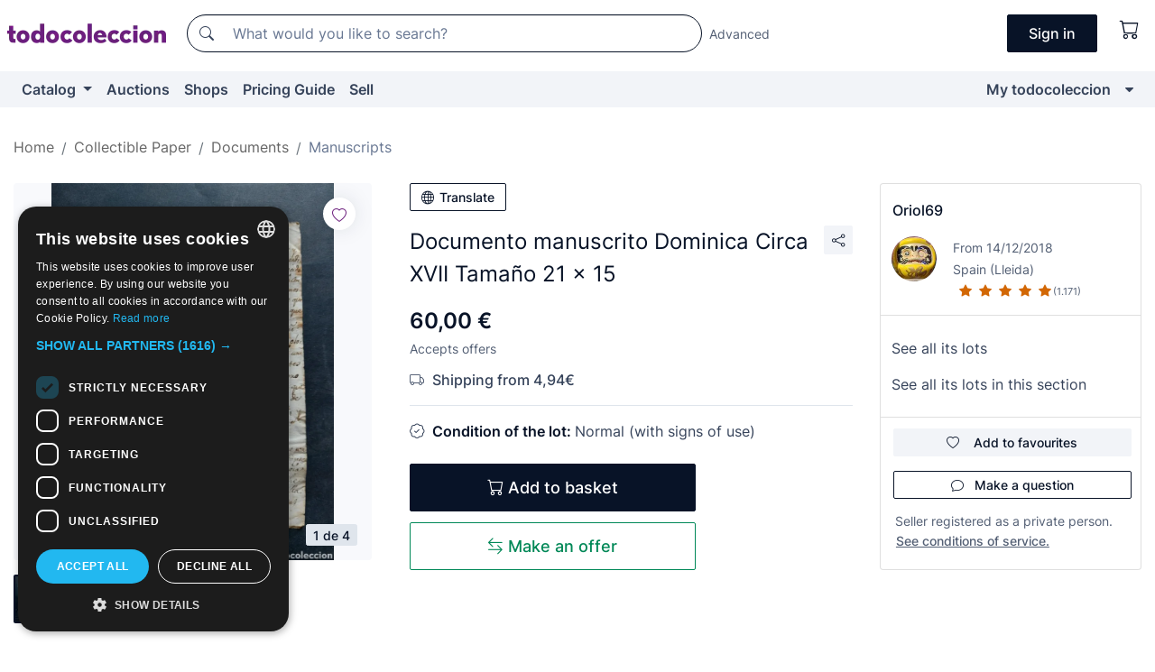

--- FILE ---
content_type: application/javascript
request_url: https://cdn.cookie-script.com/s/b352635882be41e81ff855b52c119f67.js
body_size: 45770
content:
/*@cc_on;document.querySelectorAll||(document.querySelectorAll=function(e){var o,t=document.createElement('style'),i=[];for(document.documentElement.firstChild.appendChild(t),document._qsa=[],t.styleSheet.cssText=e+'{x-qsa:expression(document._qsa && document._qsa.push(this))}',window.scrollBy(0,0),t.parentNode.removeChild(t);document._qsa.length;)(o=document._qsa.shift()).style.removeAttribute('x-qsa'),i.push(o);return document._qsa=null,i}),document.querySelector||(document.querySelector=function(e){var t=document.querySelectorAll(e);return t.length?t[0]:null});@*/!function(){var t=function(e){return e.replace(/^\s+|\s+$/g,'')},o=function(e){return new RegExp('(^|\\s+)'+e+'(\\s+|$)')},i=function(e,t,o){for(var i=0;i<e.length;i++)t.call(o,e[i])};function e(e){this.element=e};e.prototype={add:function(){i(arguments,function(e){this.contains(e)||(this.element.className=t(this.element.className+' '+e))},this)},remove:function(){i(arguments,function(e){this.element.className=t(this.element.className.replace(o(e),' '))},this)},toggle:function(e){return this.contains(e)?(this.remove(e),!1):(this.add(e),!0)},contains:function(e){return o(e).test(this.element.className)},item:function(e){return this.element.className.split(/\s+/)[e]||null},replace:function(e,t){this.remove(e),this.add(t)}},'classList'in Element.prototype||Object.defineProperty(Element.prototype,'classList',{get:function(){return new e(this)}}),window.DOMTokenList&&!DOMTokenList.prototype.replace&&(DOMTokenList.prototype.replace=e.prototype.replace)}();Array.prototype.indexOf||(Array.prototype.indexOf=function(e,t){'use strict';var o;if(null==this)throw new TypeError('"this" is null or not defined');var r=Object(this),n=r.length>>>0;if(0===n)return-1;var i=0|t;if(i>=n)return-1;for(o=Math.max(i>=0?i:n-Math.abs(i),0);o<n;o++)if(o in r&&r[o]===e)return o;return-1});if(!window.CookieScriptData){window.CookieScriptData={useGoogleTemplate:!1,isVerifyGoogleConsentMode:!1,}};if(!(!!window.CookieScript&&!!window.CookieScript.instance)){window.CookieScript=function(){this.version=20240422;this.initTime=null;this.saveTime='2025-07-25 08:42:57';this.consentTime=1751527210;this.onAcceptAll=function(){};this.onAccept=function(){};this.onReject=function(){};this.onClose=function(){};var f={core:null,other:null};function vo(e){if(typeof e==='function'){f.other=e}
else if(typeof e==='object'){if(e.core){f.core=e.fn}}};Object.defineProperties(this,{onChangeIABCategoryMap:{set:vo,enumerable:!1,configurable:!1},});function Qe(e){if(f.core&&typeof f.core==='function'){f.core(e)};if(f.other&&typeof f.other==='function'){f.other(e)}};this.currentState=function(){var e={action:u('action')};var t=u('key');if(t){e.key=t};e.categories=N();return e};this.expireDays=function(){return Ze};this.hash=function(){return ue};this.show=function(){G()};this.hide=function(){S();A()};this.categories=function(){return r};this.getCookieValueForQueryArg=function(){var e=C(),t=o.get(e);if(t){return e+'='+encodeURIComponent(t)};return''};this.dispatchEventNames=[];this.currentLang=null;this.iabCMP=null;this.tcString=undefined;this.googleAcString=undefined;this.getCMPId=function(){return Number(so)};this.getIABSdkUrl=function(){return Ke};this.getIABVendorsIds=function(){return ao};this.getGoogleVendorsIds=function(){return uo};this.getIABLegIntPurposes=function(){return lo};this.iabDisabledGdprAppliesStatus=function(){return Boolean()};this.isCheckedIABCategoryMap=function(){var e='targeting',t=Ae();if(n(t,e)){return!0}
else{return!1}};this.IABEnableAdvertiserConsentMode=function(){return!0};this.IABEnabledIgnoreDecline=Boolean();this.getIABText=function(){return po};this.getIABTextTranslations=function(){return co};this.showIABSpecificTab=function(e){var t=document.getElementById('cookiescript_manage_wrap');if(t){var o=document.getElementById('cookiescript_cookietablewrap');if(o.classList.contains('cookiescript_hidden')){t.click()}};document.getElementById('cookiescript_setting_advertising').click();g('showSpecificTab',e?e:'purposes')};this.setCMPCookie=function(e){this.tcString=e;c('CMP',e)};this.getCMPCookie=function(){var e=u('CMP');this.tcString=e;return e};this.setGoogleACStringCookie=function(e){this.googleAcString=e;c('GoogleACString',e)};this.getGoogleACStringCookie=function(){var e=u('GoogleACString');this.googleAcString=e;return e};this.forceDispatchCSLoadEvent=function(){s('CookieScriptLoaded')};this.applyTranslation=function(e){W(e)};this.applyCurrentCookiesState=function(){J()};this.applyTranslationByCode=function(e,t){D(e,t)};this.acceptAllAction=function(){Se(!0);S();tt()};this.acceptAction=function(e,t){var o;if(typeof e==='undefined'){o=Ae();K(o)}
else{if(ce){e.push('strict')};o=y(e);if(t==='undefined'){H(o)}};S();ot(o,t)};this.rejectAllAction=function(){Se(!1);K([]);S();it()};this.demoLoadView=function(){l('Warning is real site script')};var e=this,ho='\n    <style data-type="cookiescriptstyles">\n      #cookiescript_injected {\r\n    background-color: #1C1C1C;\r\n    z-index: 999997;\r\n    opacity: 1;\r\n    font-size: 14px;\r\n    font-weight: normal;\r\n    font-family: \'Open Sans\', Arial, \'Trebuchet MS\', \'Segoe UI\', \'Helvetica\', sans-serif;\r\n    box-shadow: 1px 2px 8px 0 rgba(0, 0, 0, 0.35);\r\n    color: #FFFFFF;\r\n    box-sizing: border-box;\r\n}\r\n\r\n.cookiescript_overlay {\r\n    overflow: hidden;\r\n    height: 100vh;\r\n}\r\n\r\n.cookiescript_checkbox_label {\r\n    cursor: pointer;\r\n    display: flex;\r\n    align-items: center;\r\n    padding:0 4px;\r\n    line-height: 1.5;\r\n    margin:0;\r\n\ttext-align: left;\r\n}\r\n.cookiescript_pre_header {\r\n    display: flex;\r\n    justify-content: flex-end;\r\n    align-items: center;\r\n    position: absolute;\r\n    top: 15px;\r\n    right: 15px;\r\n}\r\n#cookiescript_close {\r\n    font-size: 29px;\r\n    line-height: 13px;\r\n    cursor: pointer;\r\n    color: #FFFFFF;\r\n    height: 15px;\r\n    width: 15px;\r\n    margin: 0 0 0 10px;\r\n    padding: 0;\r\n    overflow: hidden;\r\n    letter-spacing: 0;\r\n    font-family: \'Trebuchet MS\', \'Arial\', sans-serif;\r\n    font-weight: 100;\r\n    opacity: 0.85;\r\n    z-index: 999999;\r\n    position: relative;\r\n    top: -1px;\r\n}\r\n\r\n#cookiescript_buttons {\r\n    display: flex;\r\n    flex-direction: row;\r\n    font-weight: 700;\r\n}\r\n#cookiescript_manage_wrap {\r\n    text-transform: uppercase;\r\n    text-align: center;\r\n    font-size: 12px;\r\n    letter-spacing: 0.4px;\r\n    font-weight: 700;\r\n}\r\n#cookiescript_manage {\r\n    display: inline;\r\n    cursor: pointer;\r\n    color: #FFFFFF;\r\n    opacity:0.85;\r\n    margin-left:-15px;\r\n}\r\n#cookiescript_manage #cookiescript_manageicon .cookiescript_gear {\r\n    fill: #FFFFFF;\r\n}\r\n#cookiescript_manage:hover #cookiescript_manageicon .cookiescript_gear {\r\n    fill: #22b8f0;;\r\n}\r\n\r\nsvg#cookiescript_manageicon {\r\n    width: 15px;\r\n    height: 15px;\r\n    display: inline;\r\n    margin: 0 5px 0 0;\r\n    padding: 0;\r\n    position: relative;\r\n    top: 3px;\r\n    vertical-align: baseline;\r\n}\r\n\r\n#cookiescript_header {\r\n    background-color: transparent;\r\n    z-index: 999998;\r\n    color: #FFFFFF;\r\n    font-size: 18px;\r\n    line-height: 1.3;\r\n    font-weight: 600;\r\n    letter-spacing: 0.4px;\r\n    opacity:1;\r\n}\r\n.cookiescript_checkbox {\r\n    display: flex;\r\n    flex-direction: row;\r\n}\r\ninput.cookiescript_checkbox_input {\r\n}\r\nspan.cookiescript_checkbox_text {\r\n    display: inline-block;\r\n    font-size: 12px;\r\n    margin: 0;\r\n    text-transform: uppercase;\r\n    font-weight: 600;\r\n    color: #FFFFFF;\r\n    letter-spacing: 1px;\r\n}\r\n\r\n#cookiescript_save {\r\n    border: 0;\r\n    transition: all 0.25s ease 0s;\r\n    background-color: #22b8f0;\r\n    color: #FFFFFF;\r\n    text-transform: uppercase;\r\n    font-size: 12px;\r\n    text-align: center;\r\n    line-height: 3.2;\r\n    letter-spacing: 0.4px;\r\n}\r\n\/*IE 9 fixes*\/\r\n@media screen and (min-width:0\\0) and (min-resolution: .001dpcm) {\r\n    .cookiescript_checkbox_label {\r\n        position: relative;\r\n        top:-10px;\r\n    }\r\n    #cookiescript_accept, #cookiescript_reject, #cookiescript_save{\r\n    \tdisplay: inline-block;\r\n    }\r\n    #cookiescript_buttons{\r\n    \ttext-align:center;\r\n    }\r\n}\r\n#cookiescript_save{\r\n    display: none;\r\n}\r\n#cookiescript_reject {\r\n    border: 1px solid #FFFFFF;\r\n    text-align: center;\r\n    line-height: 3;\r\n    font-size: 12px;\r\n    text-transform: uppercase;\r\n    letter-spacing: 0.4px;\r\n    color: #FFFFFF;\r\n    background: #1C1C1C;\r\n}\r\n#cookiescript_accept {\r\n\ttransition: all 0.25s ease 0s;\r\n\ttext-transform: uppercase;\r\n\tfont-size: 12px;\r\n\ttext-align: center;\r\n\tletter-spacing: 0.4px;\r\n\tborder: 0;\r\n\tbackground-color: #22b8f0;\r\n\tcolor: #FFFFFF;\r\n\tline-height: 3.2;\r\n}\r\n\r\n#cookiescript_accept, #cookiescript_reject, #cookiescript_save {\r\n    font-weight: 700;\r\n    cursor: pointer;\r\n    white-space: nowrap;\r\n    transition-duration: 100ms;\r\n    transition-timing-function: ease-in-out;\r\n    min-width: 103px;\r\n}\r\n.cookiescript_bigger {\r\n    transform: scale(1.1);\r\n}\r\n#cookiescript_link {\r\n    text-decoration: none;\r\n    color: #FFFFFF;\r\n    font-size: 11px;\r\n    text-align: center;\r\n    font-weight: 400;\r\n    text-transform: uppercase;\r\n    opacity: 0.8;\r\n\tdisplay:inline !important;\r\n}\r\n\r\n#cookiescript_readmore,\r\n#cookiescript_reportlink,\r\n#cookiescript_cookiescriptlink {\r\n    border: 0;\r\n    padding: 0;\r\n    cursor: pointer;\r\n    margin: 0;\r\n    transition: all 100ms ease 0s;\r\n    background-color: transparent;\r\n    display: inline;\r\n    font-size: 12px;\r\n    text-decoration: none;\r\n}\r\n\r\n#cookiescript_readmore,\r\n#cookiescript_description a{\r\n    color: #22b8f0;\r\n}\r\n#cookiescript_reportlink,\r\n#cookiescript_cookiescriptlink {\r\n    color: #FFFFFF;\r\n}\r\n\r\n\r\n#cookiescript_readmore:hover,\r\n#cookiescript_reportlink:hover,\r\n#cookiescript_cookiescriptlink:hover,\r\n#cookiescript_description a:hover{\r\n    text-decoration: underline;\r\n    color: #22b8f0;\r\n\r\n}\r\n\r\n#cookiescript_description {\r\n    color: #FFFFFF;\r\n    font-size: 12px;\r\n    letter-spacing: 0.3px;\r\n    line-height: 1.65;\r\n    font-weight: 400;\r\n}\r\n#cookiescript_checkboxs {\r\n}\r\n#cookiescript_close:hover,\r\n#cookiescript_manage:hover,\r\n#cookiescript_link:hover\r\n{\r\n    opacity: 1;\r\n}\r\n\r\n#cookiescript_reject:hover {\r\n    background-color: #2f2f2f;\r\n}\r\n\r\n#cookiescript_accept:hover{\r\n\tbackground-color: #20aadd;\r\n}\r\n#cookiescript_save:hover {\r\n    background-color: #20aadd;\r\n}\r\n\r\n#cookiescript_readmore:hover,\r\n#cookiescript_reportlink:hover,\r\n#cookiescript_cookiescriptlink:hover\r\n{\r\n    color: #20aadd;\r\n}\r\n\r\n.cookiescript_globe {\r\n    fill:#1c1c1c;\r\n}\r\n\r\n@media print{\r\n    #cookiescript_injected{\r\n        display:none;\r\n    }\r\n}\r\n\r\n.cookiescript_fullreport,\r\n.cookiescript_fullreport tbody,\r\n.cookiescript_fullreport thead,\r\n.cookiescript_fullreport tr,\r\n.cookiescript_fullreport th,\r\n.cookiescript_fullreport td {\r\n  margin: 0;\r\n  padding: 0;\r\n  border: 0;\r\n  font-size: 100%;\r\n  font: inherit;\r\n  vertical-align: baseline;\r\n}\r\ntable.cookiescript_fullreport {\r\n  border-collapse: collapse;\r\n  border-spacing: 0;\r\n}\r\n\r\n.cookiescript_fullreport caption {\r\n    font-weight: 600;\r\n    padding: 10px;\r\n    text-align: left;\r\n    color: #6f6f6f;\r\n    font-size: 12px;\r\n    caption-side: top;\r\n}\r\n\r\n#cookiescript_maintabs {\r\n\tdisplay: flex;\r\n\tjustify-content: space-around;\r\n\tbackground: rgba(193, 193, 193, 0.4);\r\n\talign-items: stretch;\r\n\toverflow: hidden;\r\n\tmin-height: 36px;\r\n}\r\n\r\n#cookiescript_categories,\r\n#cookiescript_iab_type {\r\n\tdisplay: flex;\r\n\tjustify-content: center;\r\n\tpadding: 7px 0;\r\n\tborder-bottom: 1px solid #F1F1F1;\r\n\tflex-wrap: wrap;\r\n}\r\n\r\n#cookiescript_cookietablewrap {\r\n\tmax-width: 1140px;\r\n\toverflow: hidden;\r\n    min-height: 216px;\r\n\t-webkit-background-clip: padding-box;\r\n\tbackground-clip: padding-box;\r\n\tmax-height: 350px;\r\n\tbox-sizing: border-box;\r\n\twidth: 100%;\r\n\tposition: relative;\r\n\tdisplay: flex;\r\n\tflex-direction: column;\r\n}\r\n\r\n#cookiescript_cookietablewrap.cookiescript_hidden {\r\n\topacity: 0.0;\r\n\theight: 0;\r\n\tmin-height: 0;\r\n\tmax-height: 0;\r\n\tmargin: 0;\r\n}\r\n\r\n#cookiescript_reportwrap,\r\n#cookiescript_iabwrap {\r\n\theight: 137px;\r\n\toverflow: auto;\r\n}\r\n\r\n#cookiescript_reportwrap > div,\r\n#cookiescript_iabwrap > div {\r\n\ttransition: opacity 200ms 0ms, height 0ms 200ms;\r\n}\r\n\r\n.cookiescript_category_description {\r\n\tpadding: 7px 10px;\r\n\tfont-size: 11px;\r\n\ttext-align: left;\r\n\tfont-weight: normal;\r\n\tline-height: 1.5;\r\n\tcolor: #6f6f6f;\r\n\tmargin: 0;\r\n}\r\n\r\n.cookiescript_fullreport th {\r\n\tbackground: #F5F5F5;\r\n\tcolor: #4b4b4b;\r\n}\r\n\r\n#cookiescript_categories > div,\r\n#cookiescript_iab_type > div {\r\n\tcursor: pointer;\r\n\tpadding: 0 9px;\r\n\tfont-size: 11px;\r\n\tfont-weight: 600;\r\n\tbackground: #f5f5f5;\r\n\tcolor: #4b4b4b;\r\n\tline-height: 2;\r\n\tmargin: 3px 5px;\r\n\twhite-space: nowrap;\r\n}\r\n\r\n#cookiescript_maintabs > div {\r\n\tcursor: pointer;\r\n\twidth: 50%;\r\n\ttransition: all 300ms ease 0s;\r\n\ttext-transform: uppercase;\r\n\tfont-size: 12px;\r\n\ttext-align: center;\r\n\tline-height: 1.5;\r\n\tfont-weight: 500;\r\n\tcolor: #FEFEFE;\r\n\tpadding: 9px 0;\r\n\tposition: relative;\r\n}\r\n.cookiescript_vendor_address {\r\n     margin-top: 10px;\r\n     font-style: italic;\r\n }\r\n.cookiescript_vendor_address > span {\r\n    font-weight: 600;\r\n    font-style: normal;\r\n}\r\n\r\n#cookiescript_maintabs .cookiescript_active {\r\n\tbackground: #fefefe;\r\n\tcolor: #1C1C1C;\r\n}\r\n#cookiescript_aboutwrap a,\r\n#cookiescript_aboutwrap a:hover{\r\n    color: #1C1C1C;\r\n    text-decoration: underline;\r\n}\r\n#cookiescript_declarationwrap {\r\n\tbackground: #FEFEFE;\r\n\ttransition: opacity 200ms 0ms, height 0ms 200ms;\r\n}\r\n\r\n#cookiescript_categories .cookiescript_active,\r\n#cookiescript_iab_type .cookiescript_active {\r\n\tbackground: #1C1C1C;\r\n\tcolor: #FEFEFE;\r\n}\r\n\r\n#cookiescript_reportwrap::-webkit-scrollbar-track,\r\n#cookiescript_iabwrap::-webkit-scrollbar-track,\r\n#cookiescript_aboutwrap::-webkit-scrollbar-track {\r\n\tbackground-color: #DADADA;\r\n}\r\n\r\n#cookiescript_reportwrap::-webkit-scrollbar,\r\n#cookiescript_iabwrap::-webkit-scrollbar,\r\n#cookiescript_aboutwrap::-webkit-scrollbar {\r\n\twidth: 6px;\r\n\theight: 6px;\r\n}\r\n\r\n#cookiescript_reportwrap::-webkit-scrollbar-thumb,\r\n#cookiescript_iabwrap::-webkit-scrollbar-thumb,\r\n#cookiescript_aboutwrap::-webkit-scrollbar-thumb {\r\n\tbackground-color: #1C1C1C;\r\n}\r\n.cookiescript_cross_domain{\r\n    margin-top:10px;\r\n}\r\n.cookiescript_fullreport {\r\n\tborder-collapse: collapse;\r\n\twidth: 100%;\r\n\t}\r\n\r\n.cookiescript_fullreport td:nth-child(1) {\r\n\tfont-weight: 600;\r\n}\r\n\r\n.cookiescript_fullreport td:nth-child(3), .cookiescript_fullreport th:nth-child(3) {\r\n\ttext-align: center;\r\n}\r\n\r\n.cookiescript_fullreport td, .cookiescript_fullreport th {\r\n\twhite-space: normal;\r\n\tpadding: 0 8px;\r\n\tfont-size: 11px;\r\n\tfont-weight: 600;\r\n\ttext-align: left;\r\n\tline-height: 1.5;\r\n\tmargin: 0;\r\n}\r\n\r\n.cookiescript_fullreport td {\r\n\tpadding: 7px 8px;\r\n\tline-height: 1.3;\r\n\tvertical-align: top;\r\n\tfont-weight: 400;\r\n\tborder-bottom: 1px solid #F1F1F1;\r\n\tborder-top: 0;\r\n\tborder-left: 0;\r\n\tborder-right: 0;\r\n\tcolor: #6f6f6f;\r\n\tbackground: transparent;\r\n}\r\n.cookiescript_fullreport th {\r\n\tpadding: 7px 8px;\r\n\tvertical-align: middle;\r\n}\r\n.cookiescript_vendor_name a {\r\n\ttext-decoration: underline;\r\n\tfont-weight: bold;\r\n\tcolor: #6f6f6f;\r\n\tline-height: normal;\r\n\tborder: 0;\r\n\tpadding: 0;\r\n\tmargin: 0;\r\n\tbackground: transparent;\r\n\tfont-size: 11px;\r\n}\r\n.cookiescript_vendor_name a:hover {\r\n\tcolor: #000;\r\n}\r\n\r\n.cookiescript_fullreport td:last-child, .cookiescript_fullreport th:last-child {\r\n\tpadding-right: 18px;\r\n}\r\n\r\n.cookiescript_fullreport td:nth-child(1), .cookiescript_fullreport th:nth-child(1) {\r\n\tpadding-left: 18px;\r\n\tword-break: normal;\r\n}\r\n\r\n#cookiescript_aboutwrap {\r\n\tpadding: 7px 18px;\r\n\tfont-size: 12px;\r\n\ttext-align: left;\r\n\tfont-weight: normal;\r\n\tline-height: 1.5;\r\n\tbackground-color: #fefefe;\r\n\tbox-sizing: border-box;\r\n\tcolor: #6f6f6f;\r\n\ttransition: opacity 200ms 0ms;\r\n\toverflow: auto;\r\n\tflex-grow: 0;\r\n\theight: 180px;\r\n}\r\n\r\n#cookiescript_aboutwrap.cookiescript_hidden {\r\n\topacity: 0;\r\n\theight: 0;\r\n\toverflow: hidden;\r\n\tpadding: 0;\r\n}\r\n\r\n#cookiescript_declarationwrap.cookiescript_hidden {\r\n\topacity: 0;\r\n\theight: 0;\r\n\toverflow: hidden;\r\n}\r\n\r\n#cookiescript_setting_advertising_wrap {\r\n    padding: 7px 18px;\r\n    font-size: 12px;\r\n    text-align: left;\r\n    font-weight: normal;\r\n    line-height: 1.5;\r\n    background-color: #fefefe;\r\n    box-sizing: border-box;\r\n    color: #6f6f6f;\r\n    transition: opacity 200ms 0ms;\r\n    overflow: auto;\r\n    flex-grow: 0;\r\n    height: 180px;\r\n}\r\n\r\n#cookiescript_setting_advertising_wrap.cookiescript_hidden {\r\n    opacity: 0;\r\n    height: 0;\r\n    overflow: hidden;\r\n}\r\n\r\n#cookiescript_tabscontent {\r\n\tbackground: #FEFEFE;\r\n\toverflow: hidden;\r\n\tdisplay: flex;\r\n\tflex-direction: column;\r\n}\r\n\r\n#cookiescript_reportwrap .cookiescript_hidden,\r\n#cookiescript_iabwrap .cookiescript_hidden {\r\n\topacity: 0;\r\n\theight: 0;\r\n\ttransition: opacity 200ms 0ms, height 0ms 200ms;\r\n\toverflow: hidden;\r\n}\r\n#cookiescript_reportdate{\r\n\tfont-size: 12px;\r\n\ttext-align: right;\r\n\topacity: 0.9;\r\n\tpadding: 0 10px;\r\n\tmargin: 0;\r\n}\r\n\r\n#cookiescript_injected.hascookiereport #cookiescript_copyright{\r\n\tdisplay: none;\r\n}\r\n\r\n\r\n@media only screen and (max-width: 414px) {\r\n\t.cookiescript_fullreport thead {\r\n\t\tdisplay: none;\r\n\t}\r\n\r\n\t.cookiescript_fullreport td {\r\n\t\tdisplay: flex;\r\n\t}\r\n\r\n\t.cookiescript_fullreport td::before {\r\n\t\tcontent: attr(label);\r\n\t\tfont-weight: bold;\r\n\t\twidth: 120px;\r\n\t\tmin-width: 120px;\r\n\t}\r\n\r\n\t.cookiescript_category_description,\r\n\t.cookiescript_fullreport td,\r\n\t.cookiescript_fullreport td:nth-child(1),\r\n\t.cookiescript_fullreport td:nth-child(3) {\r\n\t\tpadding: 7px 10px;\r\n\t\ttext-align: left;\r\n\t}\r\n\r\n\t.cookiescript_fullreport td:last-child {\r\n\t\tborder-bottom: none;\r\n\t}\r\n\r\n\t.cookiescript_fullreport tr:nth-child(even) {\r\n\t\tbackground: #f5f5f5;\r\n\t}\r\n\r\n.cookiescript_fullreport tr:nth-child(even) td {\r\n    border-bottom: 1px solid #FFF;\r\n\t}\r\n}\r\n\r\n\r\n@media screen and (min-width:0\\0) and (min-resolution: .001dpcm) {\r\n\t#cookiescript_maintabs > div{\r\n\t\tdisplay:block;\r\n\t\tfloat:left;\r\n\t}\r\n\t#cookiescript_categories > div,\r\n\t#cookiescript_iab_type > div{\r\n\t\tdisplay:inline-block;\r\n\t}\r\n\r\n}\r\n\r\n\r\n#cookiescript_categories > div,\r\n#cookiescript_iab_type > div {\r\n\tborder-radius: 20px;\r\n}\r\n#cookiescript_reportwrap::-webkit-scrollbar-track,\r\n#cookiescript_iabwrap::-webkit-scrollbar-track,\r\n#cookiescript_aboutwrap::-webkit-scrollbar-track {\r\n\tborder-radius: 6px;\r\n}\r\n#cookiescript_reportwrap::-webkit-scrollbar-thumb,\r\n#cookiescript_iabwrap::-webkit-scrollbar-thumb,\r\n#cookiescript_aboutwrap::-webkit-scrollbar-thumb {\r\n\tborder-radius: 5px;\r\n}\r\n#cookiescript_maintabs {\r\n\tborder-top-left-radius: 10px;\r\n\tborder-top-right-radius: 10px;\r\n}\r\n#cookiescript_tabscontent {\r\n\t\r\n\tborder-bottom-right-radius: 10px;\r\n\tborder-bottom-left-radius: 10px;\r\n}\r\n.cookiescript-iab-tabContent {\r\n    margin: 0 5px 10px 5px;\r\n}\r\n\r\n.cookiescript-iab-headerContainer {\r\n    align-items: center;\r\n    display: flex;\r\n    justify-content: space-between;\r\n    margin: 15px 2px 10px 2px;\r\n}\r\n\r\n.cookiescript-iab-header {\r\n    text-transform: uppercase;\r\n    font-weight: bold;\r\n    color: #4b4b4b;\r\n}\r\n\r\n.cookiescript-iab-headerActions {\r\n    align-items: center;\r\n    display: flex;\r\n}\r\n\r\n.cookiescript-iab-headerAction {\r\n    cursor: pointer;\r\n    text-transform: uppercase;\r\n    font-weight: bold;\r\n    color: #4b4b4b;\r\n}\r\n\r\n.cookiescript-iab-headerActionSeparator {\r\n    margin: 0 5px;\r\n}\r\n\r\n.cookiescript-iab-itemContainer {\r\n    border: 1px solid #CCC;\r\n    padding: 4px 4px 4px 8px;\r\n    margin-bottom: 8px;\r\n    border-radius: 4px;\r\n}\r\n\r\n.cookiescript-iab-itemHeader {\r\n    align-items:center;\r\n    display:flex;\r\n    justify-content: space-between;\r\n    color: #4b4b4b;\r\n}\r\n\r\n.cookiescript-iab-itemHeaderContent {\r\n    align-items:center;\r\n    display:flex;\r\n    justify-content: space-between;\r\n    width: 100%\r\n}\r\n\r\n.cookiescript-iab-itemCheckboxContainerLI {\r\n    min-width: 125px;\r\n    width: 125px;\r\n}\r\n\r\n.cookiescript-iab-itemCheckboxContainer {\r\n    align-items:center;\r\n    display:flex;\r\n}\r\n\r\n.cookiescript-iab-itemCheckbox {\r\n    margin-right: 8px;\r\n}\r\n\r\n.cookiescript-iab-itemLI {\r\n    font-size: 10px;\r\n}\r\n\r\n.cookiescript-iab-itemHeaderAction {\r\n    margin: 0 5px 0 5px;\r\n    cursor: pointer;\r\n}\r\n\r\n.cookiescript-iab-itemContent {\r\n    margin-top: 10px;\r\n}\r\n\r\n.cookiescript-iab-itemContentList {\r\n    list-style-type: disc;\r\n    margin: 3px 0 0;\r\n    padding-inline-start: 18px;\r\n}\r\n\r\n.cookiescript-iab-policyUrl {\r\n    margin: 5px 0;\r\n}\r\n\r\n.cookiescript-iab-policyLink {\r\n    text-decoration: underline;\r\n    color: #6f6f6f;\r\n}\r\n\r\n.cookiescript-iab-itemContentVendorInfo {\r\n    margin-top: 10px;\r\n}\r\n\r\n\r\n.cookiescript-iab-itemHeaderContent{order:2;}\r\n.cookiescript-iab-itemHeaderAction{order:1;}\r\n.cookiescript-iab-itemHeaderAction {\r\n\twidth: 18px;\r\n\theight: 18px;\r\n\ttext-align: center;\r\n\torder: 1;\r\n\tborder: 1px solid #4b4b4b;\r\n\tborder-radius: 5px;\r\n\tfont-size: 16px;\r\n\tline-height: 16px;\r\n\tfont-weight: normal;\r\n\tmargin: 0 10px 0 0;\r\n\tpadding: 0;\r\n\tvertical-align: middle;\r\n\tcolor: #4b4b4b;\r\n\tfont-family: monospace;\r\n    display: flex;\r\n    justify-content: center;\r\n    align-items: center;\r\n}\r\n.cookiescript-iab-itemCheckboxContainerLI{width:auto}\r\n.cookiescript-iab-itemHeader {justify-content: flex-start;}\r\n.cookiescript-iab-itemHeaderText {\r\n\torder: 2;\r\n}\r\n.cookiescript-iab-itemCheckboxContainer input.cookiescript-iab-itemCheckbox[type=checkbox]{\r\n\tletter-spacing: normal;\r\n\tword-spacing: normal;\r\n\ttext-transform: none;\r\n\ttext-indent: 0px;\r\n\ttext-shadow: none;\r\n\tdisplay: inline-block;\r\n\ttext-align: start;\r\n\tbackground-color: initial;\r\n\tcursor: default;\r\n\tappearance: auto;\r\n\tmargin: 0 8px 0 0 ;\r\n}\r\n\r\n.cookiescript-iab-showButton {\r\n    color: inherit;\r\n    text-transform: uppercase;\r\n    font-size: 11px;\r\n    font-weight: 700;\r\n    position: relative;\r\n    display: flex;\r\n    align-items: center;\r\n    margin-right: auto;\r\n    margin-top: 10px;\r\n    cursor: pointer;\r\n}\r\n\r\n.cookiescript-iab-showButton.cookiescript_hidden {\r\n    margin-top: 0;\r\n}\r\n\r\n.cookiescript-iab-vendor-cookie-table {\r\n    border-collapse: collapse;\r\n    width: 100%;\r\n    margin-top: 15px;\r\n}\r\n\r\n.cookiescript-iab-vendor-cookie-table th {\r\n    text-align: left;\r\n    padding-bottom: 10px;\r\n}\r\n\r\n.cookiescript-iab-vendor-cookie-table td {\r\n    text-align: left;\r\n    padding-right: 10px;\r\n    vertical-align: top;\r\n}\r\n\r\n#cookiescript_show_all_partners_button {\r\n    color: #22b8f0;\r\n    margin-bottom: 12px;\r\n    font-weight: bold;\r\n    text-transform: uppercase;\r\n    cursor: pointer;\r\n    font-size: 14px;\r\n}\r\n#cookiescript_show_all_partners_button:hover {\r\n    color: #20aadd;\r\n}\r\n\r\n.cookiescript-iab-loader-container {\r\n    margin: 15px 0;\r\n    text-align: center;\r\n}\r\n\r\n\n.cookiescript_custom_select {\n    cursor: pointer;\n    color: inherit;\n    background-color: inherit;\n    text-transform: uppercase;\n    font-size: 11px;\n}\n\n.cookiescript_custom_select_selected {\n\tdisplay: flex;\n\talign-items: center;\n\tpadding: 0 10px;\n\tbox-sizing: border-box;\n    font-size: 14px;\n    font-weight: 700;\n}\n\n.cookiescript_custom_select_selected > svg {\n    width: 10px;\n    height: 10px;\n    margin-left: 5px;\n}\n\n.cookiescript_custom_select_items {\n    \/*display: none;*\/\n    background-color: #ffffff;\n    position: relative;\n    z-index: 9999;\n    \/*padding-top: 5px;*\/\n    box-shadow: 0 0 11px -4px #1C1C1C; \/*rgba(0, 0, 0, 0.35);*\/\n\tmax-height: 0;\n\ttransition: max-height 200ms ease;\n\toverflow: hidden;\n\tborder-radius: 7px;\n\ttop: 7px;\n}\n\n.cookiescript_custom_select_items > .cookiescript_custom_select_item:first-child{\n\tmargin-top:5px;\n}\n.cookiescript_custom_select_items > .cookiescript_custom_select_item:last-child{\n\tmargin-bottom:5px;\n}\n\n\n.cookiescript_custom_select.open .cookiescript_custom_select_selected > svg {\n    transform: rotate(180deg);\n}\n.cookiescript_custom_select.open .cookiescript_custom_select_items {\n    display: block;\n\tmax-height: 226px;\n}\n\n.cookiescript_custom_select_item {\n    display: flex;\n    padding: 7px 15px 7px 15px;\n\tjustify-content: flex-start;\n\talign-items: center;\n}\n\n.cookiescript_custom_select_item:hover {\n    background-color: #f8f8f8;\n}\n\n.cookiescript_custom_select_item span {\n    white-space: nowrap;\n}\n\n.cookiescript_custom_select_flag {\n\tdisplay: flex;\n\talign-items: center;\n\tborder-radius: 20px;\n\twidth: 20px;\n\theight: 20px;\n\tmargin-right: 9px;\n\toverflow: hidden;\n\tjustify-content: center;\n\tborder: 0;\n\tbox-sizing: content-box;\n\tbox-shadow: 0px 0px 2px 1px rgba(0,0,0,0.39);\n\t-webkit-box-shadow: 0px 0px 2px 1px rgba(0,0,0,0.39);\n}\n\n.cookiescript_custom_select_flag_inner {\n    height: 100%;\n    display: flex;\n    align-items: center;\n    justify-content: center;\n}\n\n.cookiescript_custom_select_flag svg {\n\twidth: auto;\n\theight: 100%;\n}\r\n\n.cookiescript_small_language_drop_down .cookiescript_custom_select_items {\n    position: absolute;\n    top: 40px;\n    right: 0;\n    box-shadow: 0 0 11px -4px #FFFFFF; \/*rgba(0, 0, 0, 0.35);*\/\n    z-index: 999999;\n}\n\n.cookiescript_small_language_drop_down .cookiescript_custom_select_selected {\n    padding: 0;\n}\n\n.cookiescript_small_language_drop_down .cookiescript_custom_select_globe > svg {\n    width: 24px;\n    height: 24px;\n    margin: 0;\n}\n.cookiescript_small_language_drop_down .cookiescript_custom_select_globe {\n    display: flex;\n    align-items: center;\n    border-radius: 20px;\n    width: 20px;\n    height: 20px;\n    margin-right: 0;\n    overflow: hidden;\n    justify-content: center;\n    border: 0;\n    box-sizing: content-box;\n    opacity: 0.85;\n}\n.cookiescript_small_language_drop_down .cookiescript_custom_select_globe:hover{\n    opacity: 1;\n}\n\n.cookiescript_small_language_drop_down .cookiescript_custom_select_items {\n    background-color: #1C1C1C;\n}\n\n.cookiescript_small_language_drop_down .cookiescript_custom_select_globe > svg .cookiescript_globe {\n    fill: #FFFFFF;\n}\n\n.cookiescript_small_language_drop_down .cookiescript_custom_select_item:hover {\n    background-color: #232323;\n}\r\n.cookiescript_rtl {\r\n    direction:rtl;\r\n}\r\n\r\n\/*Start Checkboxes*\/\r\n#cookiescript_injected_fsd .mdc-checkbox,\r\n#cookiescript_injected .mdc-checkbox {\r\n    box-sizing: content-box !important;\r\n}\r\n#cookiescript_injected_fsd .mdc-checkbox__native-control,\r\n#cookiescript_injected .mdc-checkbox__native-control {\r\n    display: block;\r\n    z-index: 1;\r\n}\r\n#cookiescript_injected_fsd .mdc-checkbox .mdc-checkbox__native-control:focus~.mdc-checkbox__background::before, \r\n#cookiescript_injected .mdc-checkbox .mdc-checkbox__native-control:focus~.mdc-checkbox__background::before, \r\n#cookiescript_injected_fsd .mdc-checkbox .mdc-checkbox__native-control:indeterminate~.mdc-checkbox__background::before,\r\n#cookiescript_injected .mdc-checkbox .mdc-checkbox__native-control:indeterminate~.mdc-checkbox__background::before {\r\n    background-color: #FFFFFF;\r\n}\r\n#cookiescript_injected .mdc-checkbox,#cookiescript_injected_fsd .mdc-checkbox{display:inline-block;position:relative;flex:0 0 18px;box-sizing:content-box;width:18px;height:18px;line-height:0;white-space:nowrap;cursor:pointer;vertical-align:bottom;padding:11px}#cookiescript_injected .mdc-checkbox .mdc-checkbox__native-control:checked~.mdc-checkbox__background::before,#cookiescript_injected .mdc-checkbox .mdc-checkbox__native-control:indeterminate~.mdc-checkbox__background::before,#cookiescript_injected_fsd .mdc-checkbox .mdc-checkbox__native-control:checked~.mdc-checkbox__background::before,#cookiescript_injected_fsd .mdc-checkbox .mdc-checkbox__native-control:indeterminate~.mdc-checkbox__background::before{background-color:#22b8f0}@supports not (-ms-ime-align:auto){#cookiescript_injected .mdc-checkbox .mdc-checkbox__native-control:checked~.mdc-checkbox__background::before,#cookiescript_injected .mdc-checkbox .mdc-checkbox__native-control:indeterminate~.mdc-checkbox__background::before,#cookiescript_injected_fsd .mdc-checkbox .mdc-checkbox__native-control:checked~.mdc-checkbox__background::before,#cookiescript_injected_fsd .mdc-checkbox .mdc-checkbox__native-control:indeterminate~.mdc-checkbox__background::before{background-color:var(--mdc-theme-secondary, #22b8f0)}}#cookiescript_injected .mdc-checkbox .mdc-checkbox__background,#cookiescript_injected_fsd .mdc-checkbox .mdc-checkbox__background{top:11px;left:11px}#cookiescript_injected .mdc-checkbox .mdc-checkbox__background::before,#cookiescript_injected_fsd .mdc-checkbox .mdc-checkbox__background::before{top:-13px;left:-13px;width:40px;height:40px}#cookiescript_injected .mdc-checkbox .mdc-checkbox__native-control,#cookiescript_injected_fsd .mdc-checkbox .mdc-checkbox__native-control{top:0;right:0;left:0;width:40px;height:40px}#cookiescript_injected .mdc-checkbox__native-control:enabled:not(:checked):not(:indeterminate)~.mdc-checkbox__background,#cookiescript_injected_fsd .mdc-checkbox__native-control:enabled:not(:checked):not(:indeterminate)~.mdc-checkbox__background{border-color:#FFFFFF;background-color:transparent}#cookiescript_injected .mdc-checkbox__native-control:enabled:checked~.mdc-checkbox__background,#cookiescript_injected .mdc-checkbox__native-control:enabled:indeterminate~.mdc-checkbox__background,#cookiescript_injected_fsd .mdc-checkbox__native-control:enabled:checked~.mdc-checkbox__background,#cookiescript_injected_fsd .mdc-checkbox__native-control:enabled:indeterminate~.mdc-checkbox__background{border-color:#22b8f0;background-color:#22b8f0}#cookiescript_injected .mdc-checkbox__native-control[disabled]:not(:checked):not(:indeterminate)~.mdc-checkbox__background,#cookiescript_injected_fsd .mdc-checkbox__native-control[disabled]:not(:checked):not(:indeterminate)~.mdc-checkbox__background{border-color:rgba(34,184,240,0.26);background-color:transparent}#cookiescript_injected .mdc-checkbox__native-control[disabled]:checked~.mdc-checkbox__background,#cookiescript_injected .mdc-checkbox__native-control[disabled]:indeterminate~.mdc-checkbox__background,#cookiescript_injected_fsd .mdc-checkbox__native-control[disabled]:checked~.mdc-checkbox__background,#cookiescript_injected_fsd .mdc-checkbox__native-control[disabled]:indeterminate~.mdc-checkbox__background{border-color:transparent;background-color:rgba(34,184,240,0.26)}#cookiescript_injected .mdc-checkbox__native-control:enabled~.mdc-checkbox__background .mdc-checkbox__checkmark,#cookiescript_injected_fsd .mdc-checkbox__native-control:enabled~.mdc-checkbox__background .mdc-checkbox__checkmark{color:#1C1C1C}#cookiescript_injected .mdc-checkbox__native-control:disabled~.mdc-checkbox__background .mdc-checkbox__checkmark,#cookiescript_injected_fsd .mdc-checkbox__native-control:disabled~.mdc-checkbox__background .mdc-checkbox__checkmark{color:#1C1C1C}#cookiescript_injected .mdc-checkbox__background,#cookiescript_injected_fsd .mdc-checkbox__background{display:inline-flex;position:absolute;align-items:center;justify-content:center;box-sizing:border-box;width:18px;height:18px;border:2px solid #22b8f0;border-radius:2px;background-color:transparent;pointer-events:none;will-change:background-color,border-color;transition:background-color 90ms 0s cubic-bezier(.4,0,.6,1),border-color 90ms 0s cubic-bezier(.4,0,.6,1)}#cookiescript_injected .mdc-checkbox__background .mdc-checkbox__background::before,#cookiescript_injected_fsd .mdc-checkbox__background .mdc-checkbox__background::before{background-color:#000}@supports not (-ms-ime-align:auto){#cookiescript_injected .mdc-checkbox__checkmark,#cookiescript_injected_fsd .mdc-checkbox__checkmark{position:absolute;top:0;right:0;bottom:0;left:0;width:100%;opacity:0;transition:opacity 180ms 0s cubic-bezier(.4,0,.6,1)}#cookiescript_injected .mdc-checkbox__checkmark-path,#cookiescript_injected_fsd .mdc-checkbox__checkmark-path{transition:stroke-dashoffset 180ms 0s cubic-bezier(.4,0,.6,1);stroke:currentColor;stroke-width:5px;stroke-dashoffset:29.7833385;stroke-dasharray:29.7833385}#cookiescript_injected .mdc-checkbox__native-control:checked~.mdc-checkbox__background,#cookiescript_injected .mdc-checkbox__native-control:indeterminate~.mdc-checkbox__background,#cookiescript_injected_fsd .mdc-checkbox__native-control:checked~.mdc-checkbox__background,#cookiescript_injected_fsd .mdc-checkbox__native-control:indeterminate~.mdc-checkbox__background{transition:border-color 90ms 0s cubic-bezier(0,0,.2,1),background-color 90ms 0s cubic-bezier(0,0,.2,1)}#cookiescript_injected .mdc-checkbox__native-control:checked~.mdc-checkbox__background .mdc-checkbox__checkmark-path,#cookiescript_injected .mdc-checkbox__native-control:indeterminate~.mdc-checkbox__background .mdc-checkbox__checkmark-path,#cookiescript_injected_fsd .mdc-checkbox__native-control:checked~.mdc-checkbox__background .mdc-checkbox__checkmark-path,#cookiescript_injected_fsd .mdc-checkbox__native-control:indeterminate~.mdc-checkbox__background .mdc-checkbox__checkmark-path{stroke-dashoffset:0}#cookiescript_injected .mdc-checkbox__background::before,#cookiescript_injected_fsd .mdc-checkbox__background::before{position:absolute;-webkit-transform:scale(0,0);transform:scale(0,0);border-radius:50%;opacity:0;pointer-events:none;content:"";will-change:opacity,transform;transition:opacity 90ms 0s cubic-bezier(.4,0,.6,1),-webkit-transform 90ms 0s cubic-bezier(.4,0,.6,1);transition:opacity 90ms 0s cubic-bezier(.4,0,.6,1),transform 90ms 0s cubic-bezier(.4,0,.6,1);transition:opacity 90ms 0s cubic-bezier(.4,0,.6,1),transform 90ms 0s cubic-bezier(.4,0,.6,1),-webkit-transform 90ms 0s cubic-bezier(.4,0,.6,1)}#cookiescript_injected .mdc-checkbox__native-control:focus~.mdc-checkbox__background::before,#cookiescript_injected_fsd .mdc-checkbox__native-control:focus~.mdc-checkbox__background::before{-webkit-transform:scale(1);transform:scale(1);opacity:.12;transition:opacity 80ms 0s cubic-bezier(0,0,.2,1),-webkit-transform 80ms 0s cubic-bezier(0,0,.2,1);transition:opacity 80ms 0s cubic-bezier(0,0,.2,1),transform 80ms 0s cubic-bezier(0,0,.2,1);transition:opacity 80ms 0s cubic-bezier(0,0,.2,1),transform 80ms 0s cubic-bezier(0,0,.2,1),-webkit-transform 80ms 0s cubic-bezier(0,0,.2,1)}#cookiescript_injected .mdc-checkbox__native-control,#cookiescript_injected_fsd .mdc-checkbox__native-control{position:absolute;margin:0;padding:0;opacity:0;cursor:inherit}#cookiescript_injected .mdc-checkbox__native-control:disabled,#cookiescript_injected_fsd .mdc-checkbox__native-control:disabled{cursor:default;pointer-events:none}#cookiescript_injected .mdc-checkbox__native-control:checked~.mdc-checkbox__background .mdc-checkbox__checkmark,#cookiescript_injected_fsd .mdc-checkbox__native-control:checked~.mdc-checkbox__background .mdc-checkbox__checkmark{transition:opacity 180ms 0s cubic-bezier(0,0,.2,1),-webkit-transform 180ms 0s cubic-bezier(0,0,.2,1);transition:opacity 180ms 0s cubic-bezier(0,0,.2,1),transform 180ms 0s cubic-bezier(0,0,.2,1);transition:opacity 180ms 0s cubic-bezier(0,0,.2,1),transform 180ms 0s cubic-bezier(0,0,.2,1),-webkit-transform 180ms 0s cubic-bezier(0,0,.2,1);opacity:1}#cookiescript_injected .mdc-checkbox__native-control:indeterminate~.mdc-checkbox__background .mdc-checkbox__checkmark,#cookiescript_injected_fsd .mdc-checkbox__native-control:indeterminate~.mdc-checkbox__background .mdc-checkbox__checkmark{-webkit-transform:rotate(45deg);transform:rotate(45deg);opacity:0;transition:opacity 90ms 0s cubic-bezier(.4,0,.6,1),-webkit-transform 90ms 0s cubic-bezier(.4,0,.6,1);transition:opacity 90ms 0s cubic-bezier(.4,0,.6,1),transform 90ms 0s cubic-bezier(.4,0,.6,1);transition:opacity 90ms 0s cubic-bezier(.4,0,.6,1),transform 90ms 0s cubic-bezier(.4,0,.6,1),-webkit-transform 90ms 0s cubic-bezier(.4,0,.6,1)}#cookiescript_injected .mdc-checkbox,#cookiescript_injected_fsd .mdc-checkbox{-webkit-tap-highlight-color:transparent}}\r\n\/*updated checkboxes*\/\r\n#cookiescript_injected .mdc-checkbox .mdc-checkbox__native-control, #cookiescript_injected_fsd .mdc-checkbox .mdc-checkbox__native-control{\r\n    width:47px;\r\n    height:47px;\r\n}\r\n#cookiescript_injected .mdc-checkbox, #cookiescript_injected_fsd .mdc-checkbox{\r\n    flex: 0 0 25px;\r\n    width: 25px;\r\n    height: 25px;\r\n}\r\n#cookiescript_injected .mdc-checkbox .mdc-checkbox__background::before, #cookiescript_injected_fsd .mdc-checkbox .mdc-checkbox__background::before{\r\n    width:0;\r\n    height: 0;\r\n}\r\n#cookiescript_injected_fsd .mdc-checkbox .mdc-checkbox__native-control:focus~.mdc-checkbox__background,\r\n#cookiescript_injected .mdc-checkbox .mdc-checkbox__native-control:focus~.mdc-checkbox__background{\r\n    outline: 1px auto highlight;\r\n}\r\n\r\n\r\n#cookiescript_injected .mdc-checkbox__background{\r\n    width: 25px;\r\n    height: 25px;\r\n    border-radius:8px;\r\n}\r\n\/*End Checkboxes*\/\r\n\r\n\r\n\/*Start Toggle*\/\r\n\r\n#cookiescript_injected .mdc-elevation-overlay,#cookiescript_injected_fsd .mdc-elevation-overlay{position:absolute;border-radius:inherit;pointer-events:none;opacity:0;transition:opacity 280ms cubic-bezier(.4,0,.2,1);background-color:#fff}#cookiescript_injected .mdc-switch,#cookiescript_injected_fsd .mdc-switch{align-items:center;background:0 0;border:none;cursor:pointer;display:inline-flex;flex-shrink:0;margin:0;outline:0;overflow:visible;padding:0;position:relative}#cookiescript_injected .mdc-switch:disabled,#cookiescript_injected_fsd .mdc-switch:disabled{cursor:default;pointer-events:none}#cookiescript_injected .mdc-switch input[type=checkbox],#cookiescript_injected_fsd .mdc-switch input[type=checkbox]{display:none;visibility:hidden}#cookiescript_injected .mdc-switch__track,#cookiescript_injected_fsd .mdc-switch__track{overflow:hidden;position:relative;width:100%}#cookiescript_injected .mdc-switch__track::after,#cookiescript_injected .mdc-switch__track::before,#cookiescript_injected_fsd .mdc-switch__track::after,#cookiescript_injected_fsd .mdc-switch__track::before{border:1px solid transparent;border-radius:inherit;box-sizing:border-box;content:"";height:100%;left:0;position:absolute;width:100%}#cookiescript_injected .mdc-switch__track::before,#cookiescript_injected_fsd .mdc-switch__track::before{transition:-webkit-transform 75ms 0s cubic-bezier(0,0,.2,1);transition:transform 75ms 0s cubic-bezier(0,0,.2,1);-webkit-transform:translateX(0);transform:translateX(0)}#cookiescript_injected .mdc-switch__track::after,#cookiescript_injected_fsd .mdc-switch__track::after{transition:-webkit-transform 75ms 0s cubic-bezier(.4,0,.6,1);transition:transform 75ms 0s cubic-bezier(.4,0,.6,1);-webkit-transform:translateX(-100%);transform:translateX(-100%)}#cookiescript_injected .mdc-switch__track[dir=rtl]::after,#cookiescript_injected [dir=rtl] .mdc-switch__track::after,#cookiescript_injected_fsd .mdc-switch__track[dir=rtl]::after,#cookiescript_injected_fsd [dir=rtl] .mdc-switch__track::after{-webkit-transform:translateX(100%);transform:translateX(100%)}#cookiescript_injected .mdc-switch--selected .mdc-switch__track::before,#cookiescript_injected_fsd .mdc-switch--selected .mdc-switch__track::before{transition:-webkit-transform 75ms 0s cubic-bezier(.4,0,.6,1);transition:transform 75ms 0s cubic-bezier(.4,0,.6,1);-webkit-transform:translateX(100%);transform:translateX(100%)}#cookiescript_injected .mdc-switch--selected .mdc-switch__track[dir=rtl]::before,#cookiescript_injected [dir=rtl] .mdc-switch--selected .mdc-switch__track::before,#cookiescript_injected_fsd .mdc-switch--selected .mdc-switch__track[dir=rtl]::before,#cookiescript_injected_fsd [dir=rtl] .mdc-switch--selected .mdc-switch__track::before{-webkit-transform:translateX(-100%);transform:translateX(-100%)}#cookiescript_injected .mdc-switch--selected .mdc-switch__track::after,#cookiescript_injected_fsd .mdc-switch--selected .mdc-switch__track::after{transition:-webkit-transform 75ms 0s cubic-bezier(0,0,.2,1);transition:transform 75ms 0s cubic-bezier(0,0,.2,1);-webkit-transform:translateX(0);transform:translateX(0)}#cookiescript_injected .mdc-switch__handle-track,#cookiescript_injected_fsd .mdc-switch__handle-track{height:100%;pointer-events:none;position:absolute;top:0;transition:-webkit-transform 75ms 0s cubic-bezier(.4,0,.2,1);transition:transform 75ms 0s cubic-bezier(.4,0,.2,1);left:0;right:auto;-webkit-transform:translateX(0);transform:translateX(0)}#cookiescript_injected .mdc-switch__handle-track[dir=rtl],#cookiescript_injected [dir=rtl] .mdc-switch__handle-track,#cookiescript_injected_fsd .mdc-switch__handle-track[dir=rtl],#cookiescript_injected_fsd [dir=rtl] .mdc-switch__handle-track{left:auto;right:0}#cookiescript_injected .mdc-switch--selected .mdc-switch__handle-track,#cookiescript_injected_fsd .mdc-switch--selected .mdc-switch__handle-track{-webkit-transform:translateX(100%);transform:translateX(100%)}#cookiescript_injected .mdc-switch--selected .mdc-switch__handle-track[dir=rtl],#cookiescript_injected [dir=rtl] .mdc-switch--selected .mdc-switch__handle-track,#cookiescript_injected_fsd .mdc-switch--selected .mdc-switch__handle-track[dir=rtl],#cookiescript_injected_fsd [dir=rtl] .mdc-switch--selected .mdc-switch__handle-track{-webkit-transform:translateX(-100%);transform:translateX(-100%)}#cookiescript_injected .mdc-switch__handle,#cookiescript_injected_fsd .mdc-switch__handle{display:flex;pointer-events:auto;position:absolute;top:50%;-webkit-transform:translateY(-50%);transform:translateY(-50%);left:0;right:auto}#cookiescript_injected .mdc-switch__handle[dir=rtl],#cookiescript_injected [dir=rtl] .mdc-switch__handle,#cookiescript_injected_fsd .mdc-switch__handle[dir=rtl],#cookiescript_injected_fsd [dir=rtl] .mdc-switch__handle{left:auto;right:0}#cookiescript_injected .mdc-switch__handle::after,#cookiescript_injected .mdc-switch__handle::before,#cookiescript_injected_fsd .mdc-switch__handle::after,#cookiescript_injected_fsd .mdc-switch__handle::before{border:1px solid transparent;border-radius:inherit;box-sizing:border-box;content:"";width:100%;height:100%;left:0;position:absolute;top:0;transition:background-color 75ms 0s cubic-bezier(.4,0,.2,1),border-color 75ms 0s cubic-bezier(.4,0,.2,1);z-index:-1}#cookiescript_injected .mdc-switch__shadow,#cookiescript_injected_fsd .mdc-switch__shadow{border-radius:inherit;bottom:0;left:0;position:absolute;right:0;top:0}#cookiescript_injected .mdc-elevation-overlay,#cookiescript_injected_fsd .mdc-elevation-overlay{bottom:0;left:0;right:0;top:0}#cookiescript_injected .mdc-switch__ripple,#cookiescript_injected_fsd .mdc-switch__ripple{left:50%;position:absolute;top:50%;-webkit-transform:translate(-50%,-50%);transform:translate(-50%,-50%);z-index:-1}#cookiescript_injected .mdc-switch:disabled .mdc-switch__ripple,#cookiescript_injected_fsd .mdc-switch:disabled .mdc-switch__ripple{display:none}#cookiescript_injected .mdc-switch__icons,#cookiescript_injected_fsd .mdc-switch__icons{height:100%;position:relative;width:100%;z-index:1}#cookiescript_injected .mdc-switch__icon,#cookiescript_injected_fsd .mdc-switch__icon{bottom:0;left:0;margin:auto;position:absolute;right:0;top:0;opacity:0;transition:opacity 30ms 0s cubic-bezier(.4,0,1,1)}#cookiescript_injected .mdc-switch--selected .mdc-switch__icon--on,#cookiescript_injected .mdc-switch--unselected .mdc-switch__icon--off,#cookiescript_injected_fsd .mdc-switch--selected .mdc-switch__icon--on,#cookiescript_injected_fsd .mdc-switch--unselected .mdc-switch__icon--off{opacity:1;transition:opacity 45ms 30ms cubic-bezier(0,0,.2,1)}#cookiescript_injected .mdc-switch,#cookiescript_injected_fsd .mdc-switch{will-change:transform,opacity}@-webkit-keyframes mdc-ripple-fg-radius-in{from{-webkit-animation-timing-function:cubic-bezier(.4,0,.2,1);animation-timing-function:cubic-bezier(.4,0,.2,1);-webkit-transform:translate(0) scale(1);transform:translate(0) scale(1)}to{-webkit-transform:translate(0) scale(1);transform:translate(0) scale(1)}}@keyframes mdc-ripple-fg-radius-in{from{-webkit-animation-timing-function:cubic-bezier(.4,0,.2,1);animation-timing-function:cubic-bezier(.4,0,.2,1);-webkit-transform:translate(0) scale(1);transform:translate(0) scale(1)}to{-webkit-transform:translate(0) scale(1);transform:translate(0) scale(1)}}@-webkit-keyframes mdc-ripple-fg-opacity-in{from{-webkit-animation-timing-function:linear;animation-timing-function:linear;opacity:0}to{opacity:.1}}@keyframes mdc-ripple-fg-opacity-in{from{-webkit-animation-timing-function:linear;animation-timing-function:linear;opacity:0}to{opacity:.1}}@-webkit-keyframes mdc-ripple-fg-opacity-out{from{-webkit-animation-timing-function:linear;animation-timing-function:linear;opacity:.1}to{opacity:0}}@keyframes mdc-ripple-fg-opacity-out{from{-webkit-animation-timing-function:linear;animation-timing-function:linear;opacity:.1}to{opacity:0}}#cookiescript_injected .mdc-switch .mdc-switch__ripple::after,#cookiescript_injected .mdc-switch .mdc-switch__ripple::before,#cookiescript_injected_fsd .mdc-switch .mdc-switch__ripple::after,#cookiescript_injected_fsd .mdc-switch .mdc-switch__ripple::before{position:absolute;border-radius:50%;opacity:0;pointer-events:none;content:""}#cookiescript_injected .mdc-switch .mdc-switch__ripple::before,#cookiescript_injected_fsd .mdc-switch .mdc-switch__ripple::before{transition:opacity 15ms linear,background-color 15ms linear;z-index:1}#cookiescript_injected .mdc-switch .mdc-switch__ripple::after,#cookiescript_injected_fsd .mdc-switch .mdc-switch__ripple::after{z-index:0}#cookiescript_injected .mdc-switch.mdc-ripple-upgraded .mdc-switch__ripple::before,#cookiescript_injected_fsd .mdc-switch.mdc-ripple-upgraded .mdc-switch__ripple::before{-webkit-transform:scale(1);transform:scale(1)}#cookiescript_injected .mdc-switch.mdc-ripple-upgraded .mdc-switch__ripple::after,#cookiescript_injected_fsd .mdc-switch.mdc-ripple-upgraded .mdc-switch__ripple::after{top:0;left:0;-webkit-transform:scale(0);transform:scale(0);-webkit-transform-origin:center center;transform-origin:center center}#cookiescript_injected .mdc-switch.mdc-ripple-upgraded--unbounded .mdc-switch__ripple::after,#cookiescript_injected_fsd .mdc-switch.mdc-ripple-upgraded--unbounded .mdc-switch__ripple::after{top:0;left:0}#cookiescript_injected .mdc-switch.mdc-ripple-upgraded--foreground-activation .mdc-switch__ripple::after,#cookiescript_injected_fsd .mdc-switch.mdc-ripple-upgraded--foreground-activation .mdc-switch__ripple::after{-webkit-animation:mdc-ripple-fg-radius-in 225ms forwards,mdc-ripple-fg-opacity-in 75ms forwards;animation:mdc-ripple-fg-radius-in 225ms forwards,mdc-ripple-fg-opacity-in 75ms forwards}#cookiescript_injected .mdc-switch.mdc-ripple-upgraded--foreground-deactivation .mdc-switch__ripple::after,#cookiescript_injected_fsd .mdc-switch.mdc-ripple-upgraded--foreground-deactivation .mdc-switch__ripple::after{-webkit-animation:mdc-ripple-fg-opacity-out 150ms;animation:mdc-ripple-fg-opacity-out 150ms;-webkit-transform:translate(0) scale(1);transform:translate(0) scale(1)}#cookiescript_injected .mdc-switch .mdc-switch__ripple::after,#cookiescript_injected .mdc-switch .mdc-switch__ripple::before,#cookiescript_injected_fsd .mdc-switch .mdc-switch__ripple::after,#cookiescript_injected_fsd .mdc-switch .mdc-switch__ripple::before{top:calc(50% - 50%);left:calc(50% - 50%);width:100%;height:100%}#cookiescript_injected .mdc-switch.mdc-ripple-upgraded .mdc-switch__ripple::after,#cookiescript_injected .mdc-switch.mdc-ripple-upgraded .mdc-switch__ripple::before,#cookiescript_injected_fsd .mdc-switch.mdc-ripple-upgraded .mdc-switch__ripple::after,#cookiescript_injected_fsd .mdc-switch.mdc-ripple-upgraded .mdc-switch__ripple::before{top:0;left:0;width:0;height:0}#cookiescript_injected .mdc-switch.mdc-ripple-upgraded .mdc-switch__ripple::after,#cookiescript_injected_fsd .mdc-switch.mdc-ripple-upgraded .mdc-switch__ripple::after{width:0;height:0}#cookiescript_injected .mdc-switch,#cookiescript_injected_fsd .mdc-switch{width:36px}#cookiescript_injected .mdc-switch.mdc-switch--selected:enabled .mdc-switch__handle::after{background:}#cookiescript_injected .mdc-switch.mdc-switch--selected:enabled:hover:not(:focus):not(:active) .mdc-switch__handle::after{background:}#cookiescript_injected .mdc-switch.mdc-switch--selected:enabled:focus:not(:active) .mdc-switch__handle::after{background:}#cookiescript_injected .mdc-switch.mdc-switch--selected:enabled:active .mdc-switch__handle::after{background:}#cookiescript_injected .mdc-switch.mdc-switch--selected:disabled .mdc-switch__handle::after,#cookiescript_injected_fsd .mdc-switch.mdc-switch--selected:disabled .mdc-switch__handle::after{background:#424242}#cookiescript_injected .mdc-switch.mdc-switch--unselected:enabled .mdc-switch__handle::after,#cookiescript_injected_fsd .mdc-switch.mdc-switch--unselected:enabled .mdc-switch__handle::after{background:#616161}#cookiescript_injected .mdc-switch.mdc-switch--unselected:enabled:hover:not(:focus):not(:active) .mdc-switch__handle::after,#cookiescript_injected_fsd .mdc-switch.mdc-switch--unselected:enabled:hover:not(:focus):not(:active) .mdc-switch__handle::after{background:#212121}#cookiescript_injected .mdc-switch.mdc-switch--unselected:enabled:focus:not(:active) .mdc-switch__handle::after,#cookiescript_injected_fsd .mdc-switch.mdc-switch--unselected:enabled:focus:not(:active) .mdc-switch__handle::after{background:#212121}#cookiescript_injected .mdc-switch.mdc-switch--unselected:enabled:active .mdc-switch__handle::after,#cookiescript_injected_fsd .mdc-switch.mdc-switch--unselected:enabled:active .mdc-switch__handle::after{background:#212121}#cookiescript_injected .mdc-switch.mdc-switch--unselected:disabled .mdc-switch__handle::after,#cookiescript_injected_fsd .mdc-switch.mdc-switch--unselected:disabled .mdc-switch__handle::after{background:#424242}#cookiescript_injected .mdc-switch .mdc-switch__handle::before,#cookiescript_injected_fsd .mdc-switch .mdc-switch__handle::before{background:#fff}#cookiescript_injected .mdc-switch:enabled .mdc-switch__shadow,#cookiescript_injected_fsd .mdc-switch:enabled .mdc-switch__shadow{box-shadow:0 2px 1px -1px rgba(0,0,0,.2),0 1px 1px 0 rgba(0,0,0,.14),0 1px 3px 0 rgba(0,0,0,.12);--mdc-elevation-box-shadow-for-gss:0px 2px 1px -1px rgba(0, 0, 0, 0.2),0px 1px 1px 0px rgba(0, 0, 0, 0.14),0px 1px 3px 0px rgba(0, 0, 0, 0.12)}#cookiescript_injected .mdc-switch:disabled .mdc-switch__shadow,#cookiescript_injected_fsd .mdc-switch:disabled .mdc-switch__shadow{box-shadow:0 0 0 0 rgba(0,0,0,.2),0 0 0 0 rgba(0,0,0,.14),0 0 0 0 rgba(0,0,0,.12);--mdc-elevation-box-shadow-for-gss:0px 0px 0px 0px rgba(0, 0, 0, 0.2),0px 0px 0px 0px rgba(0, 0, 0, 0.14),0px 0px 0px 0px rgba(0, 0, 0, 0.12)}#cookiescript_injected .mdc-switch .mdc-switch__handle,#cookiescript_injected_fsd .mdc-switch .mdc-switch__handle{height:20px}#cookiescript_injected .mdc-switch:disabled .mdc-switch__handle::after,#cookiescript_injected_fsd .mdc-switch:disabled .mdc-switch__handle::after{opacity:.38}#cookiescript_injected .mdc-switch .mdc-switch__handle,#cookiescript_injected_fsd .mdc-switch .mdc-switch__handle{border-radius:10px}#cookiescript_injected .mdc-switch .mdc-switch__handle,#cookiescript_injected_fsd .mdc-switch .mdc-switch__handle{width:20px}#cookiescript_injected .mdc-switch .mdc-switch__handle-track,#cookiescript_injected_fsd .mdc-switch .mdc-switch__handle-track{width:calc(100% - 20px)}#cookiescript_injected .mdc-switch.mdc-switch--selected:enabled .mdc-switch__icon,#cookiescript_injected_fsd .mdc-switch.mdc-switch--selected:enabled .mdc-switch__icon{fill:#fff}#cookiescript_injected .mdc-switch.mdc-switch--selected:disabled .mdc-switch__icon,#cookiescript_injected_fsd .mdc-switch.mdc-switch--selected:disabled .mdc-switch__icon{fill:#fff}#cookiescript_injected .mdc-switch.mdc-switch--unselected:enabled .mdc-switch__icon,#cookiescript_injected_fsd .mdc-switch.mdc-switch--unselected:enabled .mdc-switch__icon{fill:#fff}#cookiescript_injected .mdc-switch.mdc-switch--unselected:disabled .mdc-switch__icon,#cookiescript_injected_fsd .mdc-switch.mdc-switch--unselected:disabled .mdc-switch__icon{fill:#fff}#cookiescript_injected .mdc-switch.mdc-switch--selected:disabled .mdc-switch__icons,#cookiescript_injected_fsd .mdc-switch.mdc-switch--selected:disabled .mdc-switch__icons{opacity:.38}#cookiescript_injected .mdc-switch.mdc-switch--unselected:disabled .mdc-switch__icons,#cookiescript_injected_fsd .mdc-switch.mdc-switch--unselected:disabled .mdc-switch__icons{opacity:.38}#cookiescript_injected .mdc-switch.mdc-switch--selected .mdc-switch__icon,#cookiescript_injected_fsd .mdc-switch.mdc-switch--selected .mdc-switch__icon{width:18px;height:18px}#cookiescript_injected .mdc-switch.mdc-switch--unselected .mdc-switch__icon,#cookiescript_injected_fsd .mdc-switch.mdc-switch--unselected .mdc-switch__icon{width:18px;height:18px}#cookiescript_injected .mdc-switch.mdc-switch--selected:enabled:hover:not(:focus) .mdc-switch__ripple::after,#cookiescript_injected .mdc-switch.mdc-switch--selected:enabled:hover:not(:focus) .mdc-switch__ripple::before{background-color:}#cookiescript_injected .mdc-switch.mdc-switch--selected:enabled:focus .mdc-switch__ripple::after,#cookiescript_injected .mdc-switch.mdc-switch--selected:enabled:focus .mdc-switch__ripple::before{background-color:}#cookiescript_injected .mdc-switch.mdc-switch--selected:enabled:active .mdc-switch__ripple::after,#cookiescript_injected .mdc-switch.mdc-switch--selected:enabled:active .mdc-switch__ripple::before{background-color:}#cookiescript_injected .mdc-switch.mdc-switch--unselected:enabled:hover:not(:focus) .mdc-switch__ripple::after,#cookiescript_injected .mdc-switch.mdc-switch--unselected:enabled:hover:not(:focus) .mdc-switch__ripple::before,#cookiescript_injected_fsd .mdc-switch.mdc-switch--unselected:enabled:hover:not(:focus) .mdc-switch__ripple::after,#cookiescript_injected_fsd .mdc-switch.mdc-switch--unselected:enabled:hover:not(:focus) .mdc-switch__ripple::before{background-color:#424242}#cookiescript_injected .mdc-switch.mdc-switch--unselected:enabled:focus .mdc-switch__ripple::after,#cookiescript_injected .mdc-switch.mdc-switch--unselected:enabled:focus .mdc-switch__ripple::before,#cookiescript_injected_fsd .mdc-switch.mdc-switch--unselected:enabled:focus .mdc-switch__ripple::after,#cookiescript_injected_fsd .mdc-switch.mdc-switch--unselected:enabled:focus .mdc-switch__ripple::before{background-color:#424242}#cookiescript_injected .mdc-switch.mdc-switch--unselected:enabled:active .mdc-switch__ripple::after,#cookiescript_injected .mdc-switch.mdc-switch--unselected:enabled:active .mdc-switch__ripple::before,#cookiescript_injected_fsd .mdc-switch.mdc-switch--unselected:enabled:active .mdc-switch__ripple::after,#cookiescript_injected_fsd .mdc-switch.mdc-switch--unselected:enabled:active .mdc-switch__ripple::before{background-color:#424242}#cookiescript_injected .mdc-switch.mdc-switch--selected:enabled:hover:not(:focus).mdc-ripple-surface--hover .mdc-switch__ripple::before,#cookiescript_injected .mdc-switch.mdc-switch--selected:enabled:hover:not(:focus):hover .mdc-switch__ripple::before,#cookiescript_injected_fsd .mdc-switch.mdc-switch--selected:enabled:hover:not(:focus).mdc-ripple-surface--hover .mdc-switch__ripple::before,#cookiescript_injected_fsd .mdc-switch.mdc-switch--selected:enabled:hover:not(:focus):hover .mdc-switch__ripple::before{opacity:.04}#cookiescript_injected .mdc-switch.mdc-switch--selected:enabled:focus.mdc-ripple-upgraded--background-focused .mdc-switch__ripple::before,#cookiescript_injected .mdc-switch.mdc-switch--selected:enabled:focus:not(.mdc-ripple-upgraded):focus .mdc-switch__ripple::before,#cookiescript_injected_fsd .mdc-switch.mdc-switch--selected:enabled:focus.mdc-ripple-upgraded--background-focused .mdc-switch__ripple::before,#cookiescript_injected_fsd .mdc-switch.mdc-switch--selected:enabled:focus:not(.mdc-ripple-upgraded):focus .mdc-switch__ripple::before{transition-duration:75ms;opacity:.12}#cookiescript_injected .mdc-switch.mdc-switch--selected:enabled:active:not(.mdc-ripple-upgraded) .mdc-switch__ripple::after,#cookiescript_injected_fsd .mdc-switch.mdc-switch--selected:enabled:active:not(.mdc-ripple-upgraded) .mdc-switch__ripple::after{transition:opacity 150ms linear}#cookiescript_injected .mdc-switch.mdc-switch--selected:enabled:active:not(.mdc-ripple-upgraded):active .mdc-switch__ripple::after,#cookiescript_injected_fsd .mdc-switch.mdc-switch--selected:enabled:active:not(.mdc-ripple-upgraded):active .mdc-switch__ripple::after{transition-duration:75ms;opacity:.1}#cookiescript_injected .mdc-switch.mdc-switch--unselected:enabled:hover:not(:focus).mdc-ripple-surface--hover .mdc-switch__ripple::before,#cookiescript_injected .mdc-switch.mdc-switch--unselected:enabled:hover:not(:focus):hover .mdc-switch__ripple::before,#cookiescript_injected_fsd .mdc-switch.mdc-switch--unselected:enabled:hover:not(:focus).mdc-ripple-surface--hover .mdc-switch__ripple::before,#cookiescript_injected_fsd .mdc-switch.mdc-switch--unselected:enabled:hover:not(:focus):hover .mdc-switch__ripple::before{opacity:.04}#cookiescript_injected .mdc-switch.mdc-switch--unselected:enabled:focus.mdc-ripple-upgraded--background-focused .mdc-switch__ripple::before,#cookiescript_injected .mdc-switch.mdc-switch--unselected:enabled:focus:not(.mdc-ripple-upgraded):focus .mdc-switch__ripple::before,#cookiescript_injected_fsd .mdc-switch.mdc-switch--unselected:enabled:focus.mdc-ripple-upgraded--background-focused .mdc-switch__ripple::before,#cookiescript_injected_fsd .mdc-switch.mdc-switch--unselected:enabled:focus:not(.mdc-ripple-upgraded):focus .mdc-switch__ripple::before{transition-duration:75ms;opacity:.12}#cookiescript_injected .mdc-switch.mdc-switch--unselected:enabled:active:not(.mdc-ripple-upgraded) .mdc-switch__ripple::after,#cookiescript_injected_fsd .mdc-switch.mdc-switch--unselected:enabled:active:not(.mdc-ripple-upgraded) .mdc-switch__ripple::after{transition:opacity 150ms linear}#cookiescript_injected .mdc-switch.mdc-switch--unselected:enabled:active:not(.mdc-ripple-upgraded):active .mdc-switch__ripple::after,#cookiescript_injected_fsd .mdc-switch.mdc-switch--unselected:enabled:active:not(.mdc-ripple-upgraded):active .mdc-switch__ripple::after{transition-duration:75ms;opacity:.1}#cookiescript_injected .mdc-switch .mdc-switch__ripple,#cookiescript_injected_fsd .mdc-switch .mdc-switch__ripple{height:48px;width:48px}#cookiescript_injected .mdc-switch .mdc-switch__track,#cookiescript_injected_fsd .mdc-switch .mdc-switch__track{height:14px}#cookiescript_injected .mdc-switch:disabled .mdc-switch__track,#cookiescript_injected_fsd .mdc-switch:disabled .mdc-switch__track{opacity:.12}#cookiescript_injected .mdc-switch:enabled .mdc-switch__track::after{background:;opacity:0.3}#cookiescript_injected .mdc-switch:enabled:hover:not(:focus):not(:active) .mdc-switch__track::after{background:;opacity:0.3}#cookiescript_injected .mdc-switch:enabled:focus:not(:active) .mdc-switch__track::after{background:;opacity:0.3}#cookiescript_injected .mdc-switch:enabled:active .mdc-switch__track::after{background:;opacity:0.3}#cookiescript_injected .mdc-switch:disabled .mdc-switch__track::after,#cookiescript_injected_fsd .mdc-switch:disabled .mdc-switch__track::after{background:#424242}#cookiescript_injected .mdc-switch:enabled .mdc-switch__track::before,#cookiescript_injected_fsd .mdc-switch:enabled .mdc-switch__track::before{background:#e0e0e0}#cookiescript_injected .mdc-switch:enabled:hover:not(:focus):not(:active) .mdc-switch__track::before,#cookiescript_injected_fsd .mdc-switch:enabled:hover:not(:focus):not(:active) .mdc-switch__track::before{background:#e0e0e0}#cookiescript_injected .mdc-switch:enabled:focus:not(:active) .mdc-switch__track::before,#cookiescript_injected_fsd .mdc-switch:enabled:focus:not(:active) .mdc-switch__track::before{background:#e0e0e0}#cookiescript_injected .mdc-switch:enabled:active .mdc-switch__track::before,#cookiescript_injected_fsd .mdc-switch:enabled:active .mdc-switch__track::before{background:#e0e0e0}#cookiescript_injected .mdc-switch:disabled .mdc-switch__track::before,#cookiescript_injected_fsd .mdc-switch:disabled .mdc-switch__track::before{background:#424242}#cookiescript_injected .mdc-switch .mdc-switch__track,#cookiescript_injected_fsd .mdc-switch .mdc-switch__track{border-radius:7px}@media screen and (forced-colors:active),(-ms-high-contrast:active){#cookiescript_injected .mdc-switch:disabled .mdc-switch__handle::after,#cookiescript_injected_fsd .mdc-switch:disabled .mdc-switch__handle::after{opacity:1}#cookiescript_injected .mdc-switch.mdc-switch--selected:disabled .mdc-switch__icons,#cookiescript_injected_fsd .mdc-switch.mdc-switch--selected:disabled .mdc-switch__icons{opacity:1}#cookiescript_injected .mdc-switch.mdc-switch--unselected:disabled .mdc-switch__icons,#cookiescript_injected_fsd .mdc-switch.mdc-switch--unselected:disabled .mdc-switch__icons{opacity:1}#cookiescript_injected .mdc-switch:disabled .mdc-switch__track,#cookiescript_injected_fsd .mdc-switch:disabled .mdc-switch__track{opacity:1}}\r\n\/*End Toggle*\/\r\n\r\n#cookiescript_injected {\r\nbottom: 20px;\r\nleft: 20px;\r\n    position: fixed;\r\n    padding: 15px 20px 15px 20px;\r\n    width: 300px;\r\n    text-align: left;\r\n    max-height: 85%;\r\n    overflow-y: auto;\r\n    max-width: calc(100% - 40px);\r\n}\r\n#cookiescript_copyright {\r\n    line-height: 1;\r\n    text-align: center;\r\n}\r\n#cookiescript_buttons {\r\n    justify-content: space-between;\r\n    margin: 0 -5px 0 -5px;\r\n    flex-wrap: wrap;\r\n}\r\n#cookiescript_manage_wrap {\r\n    margin: 0 0 5px 0;\r\n}\r\n#cookiescript_header {\r\n    padding: 10px 0 10px;\r\n    text-align: left;\r\n    margin: 0;\r\n    margin-right: 13px;\r\n}\r\n#cookiescript_checkboxs {\r\n    margin: 0 0 18px -11px;\r\n}\r\n.cookiescript_checkbox {\r\n    margin: 0 0 -10px 0;\r\n}\r\n#cookiescript_accept,\r\n#cookiescript_save,\r\n#cookiescript_reject {\r\n    flex-grow: 1;\r\n    padding: 0 7px;\r\n    margin: 0 5px 13px 5px;\r\n}\r\n#cookiescript_description {\r\n    margin: 0 0 10px;\r\n}\r\n\r\n.cookiescript_checkbox_label{\r\n    padding: 0;\r\n    margin: 0 10px 0 0;\r\n}\r\n\r\n#cookiescript_injected{\r\n    transition: width 200ms 600ms;\r\n}\r\n\r\n#cookiescript_injected.hascookiereport{\r\n    width:600px;\r\n    transition: width 200ms 0ms;\r\n}\r\n#cookiescript_cookietablewrap {\r\n    transition: height 300ms 200ms, min-height 300ms 200ms, max-height 300ms 200ms, opacity 200ms 300ms;\r\n}\r\n#cookiescript_cookietablewrap.cookiescript_hidden {\r\n    transition: height 300ms 200ms, min-height 300ms 200ms, max-height 300ms 200ms, opacity 200ms 0ms;\r\n}\r\n\r\n#cookiescript_accept, #cookiescript_reject, #cookiescript_save {\r\n\tborder-radius: 20px;\r\n}\r\n\r\n#cookiescript_injected {\r\n\tborder-radius: 20px;\r\n}\r\n\r\n\r\n@media only screen and (max-width: 414px) {\r\n    #cookiescript_injected{\r\n    bottom: 0;\r\n    left: 0;\r\n        width: 100%;\r\n        padding: 15px;\r\n        border-radius:0;\r\n\t\tmax-width: 100%;\r\n    }\r\n    #cookiescript_description,\r\n    #cookiescript_buttons,\r\n    #cookiescript_manage_wrap\r\n    {\r\n        margin-bottom: 8px;\r\n    }\r\n    #cookiescript_checkboxs\r\n    {\r\n        margin-bottom: 15px;\r\n    }\r\n    #cookiescript_header{\r\n        padding-top:5px;\r\n    }\r\n    #cookiescript_checkboxs {\r\n        display: flex;\r\n        flex-wrap: wrap;\r\n    }\r\n    #cookiescript_injected {\r\n\t\tmax-height: 100%;\r\n\t}\r\n}\r\n\r\n#cookiescript_fsd_reportby {\r\n  display: none;\r\n}\n    <\/style>\n  ',Bo='',ae='<div id="cookiescript_injected_wrapper" tabindex="0" role="dialog" aria-label="Cookie consent dialog" aria-live="assertive" data-cs-id="cookiescript_injected">\n\t<div id="cookiescript_injected" tabindex="0" role="dialog" aria-label="Cookie consent dialog" aria-live="assertive" data-nosnippet class="">\n\t\t<div class="cookiescript_pre_header">\n              <div class="cookiescript_small_language_drop_down">\n          <div class="cookiescript_custom_select" data-cs-custom-select="select">\n  <div class="cookiescript_custom_select_selected" data-cs-custom-select="selected" data-type="small">\n          <div class="cookiescript_custom_select_globe">\n\t\t\t\t<svg xmlns="http:\/\/www.w3.org\/2000\/svg" viewBox="0 0 20 20"><g id="cs-lang" data-name="Cs Lang"><g id="cs-lang-1" data-name="Cs Lang 1"><path class="cookiescript_globe" d="M10,0A10,10,0,1,0,20,10,10,10,0,0,0,10,0Zm6.9,6H14a17.83,17.83,0,0,0-1.4-3.6A8,8,0,0,1,16.9,6ZM10,2a13.43,13.43,0,0,1,1.9,4H8.1A14.7,14.7,0,0,1,10,2ZM2.3,12A6.45,6.45,0,0,1,2,10a6.45,6.45,0,0,1,.3-2H5.7a13.4,13.4,0,0,0-.1,2c0,.7.1,1.3.1,2Zm.8,2h3a15.81,15.81,0,0,0,1.4,3.6A7.92,7.92,0,0,1,3.1,14ZM6,6H3A8.43,8.43,0,0,1,7.3,2.4C6.8,3.6,6.4,4.8,6,6Zm4,12a13.43,13.43,0,0,1-1.9-4h3.8A14.7,14.7,0,0,1,10,18Zm2.3-6H7.7a13.55,13.55,0,0,1-.2-2,12.31,12.31,0,0,1,.2-2h4.7a12.31,12.31,0,0,1,.2,2A13.8,13.8,0,0,1,12.3,12Zm.3,5.6A14.19,14.19,0,0,0,14,14h2.9A8.5,8.5,0,0,1,12.6,17.6ZM14.4,12a13.4,13.4,0,0,0,.1-2c0-.7-.1-1.3-.1-2h3.4a6.45,6.45,0,0,1,.3,2,6.45,6.45,0,0,1-.3,2Z"\/><\/g><\/g><\/svg>\n      <\/div>\n      <\/div>\n  <div class="cookiescript_custom_select_items">\n          <div class="cookiescript_custom_select_item" data-code="def_cookie_lang" data-value="Spanish" data-cs-custom-select="item">\n        <div class="cookiescript_custom_select_flag">\n          <div class="cookiescript_custom_select_flag_inner" data-cs-custom-select="item-flag">\n                        <svg width="21px" height="15px" viewBox="0 0 21 15" version="1.1" xmlns="http:\/\/www.w3.org\/2000\/svg" xmlns:xlink="http:\/\/www.w3.org\/1999\/xlink">  <defs> <linearGradient x1="50%" y1="0%" x2="50%" y2="100%" id="cookiescript-es-linearGradient-1"> <stop stop-color="#FFFFFF" offset="0%"><\/stop> <stop stop-color="#F0F0F0" offset="100%"><\/stop> <\/linearGradient> <linearGradient x1="50%" y1="0%" x2="50%" y2="100%" id="cookiescript-es-linearGradient-2"> <stop stop-color="#DD172C" offset="0%"><\/stop> <stop stop-color="#C60B1F" offset="100%"><\/stop> <\/linearGradient> <linearGradient x1="50%" y1="0%" x2="50%" y2="100%" id="cookiescript-es-linearGradient-3"> <stop stop-color="#FFD133" offset="0%"><\/stop> <stop stop-color="#FFC500" offset="100%"><\/stop> <\/linearGradient> <\/defs> <g id="cookiescript-es-Symbols" stroke="none" stroke-width="1" fill="none" fill-rule="evenodd"> <g id="cookiescript-es-ES"> <rect id="cookiescript-es-FlagBackground" fill="url(#cookiescript-es-linearGradient-1)" x="0" y="0" width="21" height="15"><\/rect> <rect id="cookiescript-es-Rectangle-2" fill="url(#cookiescript-es-linearGradient-2)" x="0" y="0" width="21" height="4"><\/rect> <rect id="cookiescript-es-Rectangle-2" fill="url(#cookiescript-es-linearGradient-2)" x="0" y="11" width="21" height="4"><\/rect> <rect id="cookiescript-es-Rectangle-2" fill="url(#cookiescript-es-linearGradient-3)" x="0" y="4" width="21" height="7"><\/rect> <polygon id="cookiescript-es-Rectangle-139-Copy" fill="#FFEDB1" points="5.5 7 6.5 7 6.5 7.5 5.5 7.5"><\/polygon> <path d="M4.9150265,8.4595207 C4.93965065,8.7550105 5.2060923,9 5.5,9 C5.79425164,9 6.06044023,8.75391994 6.0849735,8.4595207 L6.20660023,7 L4.79339977,7 L4.9150265,8.4595207 Z M4.29128242,6.99538898 C4.26848277,6.7217932 4.48071289,6.5 4.7559123,6.5 L6.2440877,6.5 C6.52349535,6.5 6.73202062,6.7157526 6.70871758,6.99538898 L6.58324638,8.50104344 C6.53727067,9.05275191 6.05613518,9.5 5.5,9.5 C4.94771525,9.5 4.46311164,9.05733967 4.41675362,8.50104344 L4.29128242,6.99538898 Z" id="cookiescript-es-Rectangle-137" fill="#A41517" fill-rule="nonzero"><\/path> <polygon id="cookiescript-es-Rectangle-139" fill="#A41517" points="4.5 7.5 6.5 7.5 6.5 8 6 8 5.5 9 5 8 4.5 8"><\/polygon> <rect id="cookiescript-es-Rectangle-135" fill="#A41517" x="3" y="6" width="1" height="3.5"><\/rect> <rect id="cookiescript-es-Rectangle-135-Copy" fill="#A41517" x="7" y="6" width="1" height="3.5"><\/rect> <path d="M4.5,5.5 C4.5,5.22385763 4.71403503,5 5.00468445,5 L5.99531555,5 C6.27404508,5 6.5,5.23193359 6.5,5.5 L6.5,5.74765778 C6.5,5.88702254 6.39247131,6 6.25476074,6 L4.74523926,6 C4.60979736,6 4.5,5.89298248 4.5,5.74765778 L4.5,5.5 Z" id="cookiescript-es-Rectangle-138" fill="#A41517"><\/path> <\/g> <\/g> <\/svg>                    <\/div>\n        <\/div>\n        <span>Spanish<\/span>\n      <\/div>\n          <div class="cookiescript_custom_select_item" data-code="en" data-value="English" data-cs-custom-select="item">\n        <div class="cookiescript_custom_select_flag">\n          <div class="cookiescript_custom_select_flag_inner" data-cs-custom-select="item-flag">\n                        <svg width="21px" height="15px" viewBox="0 0 21 15" version="1.1" xmlns="http:\/\/www.w3.org\/2000\/svg" xmlns:xlink="http:\/\/www.w3.org\/1999\/xlink">  <defs> <linearGradient x1="50%" y1="0%" x2="50%" y2="100%" id="cookiescript-en-linearGradient-1"> <stop stop-color="#FFFFFF" offset="0%"><\/stop> <stop stop-color="#F0F0F0" offset="100%"><\/stop> <\/linearGradient> <linearGradient x1="50%" y1="0%" x2="50%" y2="100%" id="cookiescript-en-linearGradient-2"> <stop stop-color="#0A17A7" offset="0%"><\/stop> <stop stop-color="#030E88" offset="100%"><\/stop> <\/linearGradient> <linearGradient x1="50%" y1="0%" x2="50%" y2="100%" id="cookiescript-en-linearGradient-3"> <stop stop-color="#E6273E" offset="0%"><\/stop> <stop stop-color="#CF152B" offset="100%"><\/stop> <\/linearGradient> <\/defs> <g id="cookiescript-en-Symbols" stroke="none" stroke-width="1" fill="none" fill-rule="evenodd"> <g id="cookiescript-en-GB"> <rect id="cookiescript-en-FlagBackground" fill="url(#cookiescript-en-linearGradient-1)" x="0" y="0" width="21" height="15"><\/rect> <rect id="cookiescript-en-Mask-Copy" fill="url(#cookiescript-en-linearGradient-2)" x="-0.00188732147" y="0" width="21" height="15"><\/rect> <path d="M5.00341861,10 L-0.00188732147,10 L-0.00188732147,5 L5.00341861,5 L-2.08212503,0.220740472 L-0.96373922,-1.43733467 L7.99811268,4.60751076 L7.99811268,-1 L12.9981127,-1 L12.9981127,4.60751076 L21.9599646,-1.43733467 L23.0783504,0.220740472 L15.9928067,5 L20.9981127,5 L20.9981127,10 L15.9928067,10 L23.0783504,14.7792595 L21.9599646,16.4373347 L12.9981127,10.3924892 L12.9981127,16 L7.99811268,16 L7.99811268,10.3924892 L-0.96373922,16.4373347 L-2.08212503,14.7792595 L5.00341861,10 Z" id="cookiescript-en-Rectangle-2" fill="url(#cookiescript-en-linearGradient-1)"><\/path> <path d="M14.1364901,4.95800192 L23.6355136,-1.29114359 C23.7508618,-1.367028 23.7828535,-1.52205266 23.7069691,-1.63740087 C23.6310847,-1.75274908 23.47606,-1.78474082 23.3607118,-1.70885641 L13.8616884,4.5402891 C13.7463402,4.6161735 13.7143484,4.77119817 13.7902328,4.88654638 C13.8661172,5.00189459 14.0211419,5.03388632 14.1364901,4.95800192 Z" id="cookiescript-en-Line" fill="#DB1F35" fill-rule="nonzero"><\/path> <path d="M14.8679651,10.4804377 L23.383346,16.2200617 C23.4978376,16.2972325 23.6532106,16.266978 23.7303814,16.1524864 C23.8075522,16.0379948 23.7772977,15.8826218 23.6628061,15.805451 L15.1474253,10.065827 C15.0329337,9.98865619 14.8775606,10.0189107 14.8003898,10.1334023 C14.7232191,10.2478938 14.7534735,10.4032669 14.8679651,10.4804377 Z" id="cookiescript-en-Line-Copy-2" fill="#DB1F35" fill-rule="nonzero"><\/path> <path d="M6.14197982,4.5255348 L-2.74028336,-1.46054919 C-2.8547799,-1.53771262 -3.01015101,-1.50744816 -3.08731444,-1.39295161 C-3.16447787,-1.27845507 -3.13421341,-1.12308397 -3.01971687,-1.04592054 L5.86254632,4.94016345 C5.97704286,5.01732688 6.13241396,4.98706241 6.20957739,4.87256587 C6.28674083,4.75806933 6.25647636,4.60269823 6.14197982,4.5255348 Z" id="cookiescript-en-Line-Copy" fill="#DB1F35" fill-rule="nonzero"><\/path> <path d="M6.82747404,9.99532456 L-3.01816805,16.5244994 C-3.13323644,16.6008074 -3.16465792,16.7559487 -3.08834987,16.8710171 C-3.01204183,16.9860854 -2.85690058,17.0175069 -2.74183218,16.9411989 L7.10380991,10.4120241 C7.2188783,10.335716 7.25029978,10.1805748 7.17399174,10.0655064 C7.09768369,9.95043799 6.94254244,9.91901651 6.82747404,9.99532456 Z" id="cookiescript-en-Line-Copy-3" fill="#DB1F35" fill-rule="nonzero"><\/path> <polygon id="cookiescript-en-Rectangle-2-Copy-3" fill="url(#cookiescript-en-linearGradient-3)" points="-0.00188732147 9 8.99811268 9 8.99811268 15 11.9981127 15 11.9981127 9 20.9981127 9 20.9981127 6 11.9981127 6 11.9981127 0 8.99811268 0 8.99811268 6 -0.00188732147 6"><\/polygon> <\/g> <\/g> <\/svg>                    <\/div>\n        <\/div>\n        <span>English<\/span>\n      <\/div>\n          <div class="cookiescript_custom_select_item" data-code="fr" data-value="French" data-cs-custom-select="item">\n        <div class="cookiescript_custom_select_flag">\n          <div class="cookiescript_custom_select_flag_inner" data-cs-custom-select="item-flag">\n                        <svg width="21px" height="15px" viewBox="0 0 21 15" version="1.1" xmlns="http:\/\/www.w3.org\/2000\/svg" xmlns:xlink="http:\/\/www.w3.org\/1999\/xlink">  <defs> <linearGradient x1="50%" y1="0%" x2="50%" y2="100%" id="cookiescript-fr-linearGradient-1"> <stop stop-color="#FFFFFF" offset="0%"><\/stop> <stop stop-color="#F0F0F0" offset="100%"><\/stop> <\/linearGradient> <linearGradient x1="50%" y1="0%" x2="50%" y2="100%" id="cookiescript-fr-linearGradient-2"> <stop stop-color="#F44653" offset="0%"><\/stop> <stop stop-color="#EE2A39" offset="100%"><\/stop> <\/linearGradient> <linearGradient x1="50%" y1="0%" x2="50%" y2="100%" id="cookiescript-fr-linearGradient-3"> <stop stop-color="#1035BB" offset="0%"><\/stop> <stop stop-color="#042396" offset="100%"><\/stop> <\/linearGradient> <\/defs> <g id="cookiescript-fr-Symbols" stroke="none" stroke-width="1" fill="none" fill-rule="evenodd"> <g id="cookiescript-fr-FR"> <rect id="cookiescript-fr-FlagBackground" fill="url(#cookiescript-fr-linearGradient-1)" x="0" y="0" width="21" height="15"><\/rect> <rect id="cookiescript-fr-Mask" fill="url(#cookiescript-fr-linearGradient-2)" x="10" y="0" width="11" height="15"><\/rect> <rect id="cookiescript-fr-Rectangle-2" fill="url(#cookiescript-fr-linearGradient-3)" x="0" y="0" width="7" height="15"><\/rect> <rect id="cookiescript-fr-Rectangle-2-Copy" fill="url(#cookiescript-fr-linearGradient-1)" x="7" y="0" width="7" height="15"><\/rect> <\/g> <\/g> <\/svg>                    <\/div>\n        <\/div>\n        <span>French<\/span>\n      <\/div>\n          <div class="cookiescript_custom_select_item" data-code="de" data-value="German" data-cs-custom-select="item">\n        <div class="cookiescript_custom_select_flag">\n          <div class="cookiescript_custom_select_flag_inner" data-cs-custom-select="item-flag">\n                        <svg width="21px" height="15px" viewBox="0 0 21 15" version="1.1" xmlns="http:\/\/www.w3.org\/2000\/svg" xmlns:xlink="http:\/\/www.w3.org\/1999\/xlink">  <defs> <linearGradient x1="50%" y1="0%" x2="50%" y2="100%" id="cookiescript-de-linearGradient-1"> <stop stop-color="#FFFFFF" offset="0%"><\/stop> <stop stop-color="#F0F0F0" offset="100%"><\/stop> <\/linearGradient> <linearGradient x1="50%" y1="0%" x2="50%" y2="100%" id="cookiescript-de-linearGradient-2"> <stop stop-color="#262626" offset="0%"><\/stop> <stop stop-color="#0D0D0D" offset="100%"><\/stop> <\/linearGradient> <linearGradient x1="50%" y1="0%" x2="50%" y2="100%" id="cookiescript-de-linearGradient-3"> <stop stop-color="#F01515" offset="0%"><\/stop> <stop stop-color="#DE0000" offset="100%"><\/stop> <\/linearGradient> <linearGradient x1="50%" y1="0%" x2="50%" y2="100%" id="cookiescript-de-linearGradient-4"> <stop stop-color="#FFD521" offset="0%"><\/stop> <stop stop-color="#FFCF00" offset="100%"><\/stop> <\/linearGradient> <\/defs> <g id="cookiescript-de-Symbols" stroke="none" stroke-width="1" fill="none" fill-rule="evenodd"> <g id="cookiescript-de-DE"> <rect id="cookiescript-de-FlagBackground" fill="url(#cookiescript-de-linearGradient-1)" x="0" y="0" width="21" height="15"><\/rect> <rect id="cookiescript-de-Rectangle-2" fill="url(#cookiescript-de-linearGradient-2)" x="0" y="0" width="21" height="5"><\/rect> <rect id="cookiescript-de-Rectangle-2" fill="url(#cookiescript-de-linearGradient-3)" x="0" y="5" width="21" height="5"><\/rect> <rect id="cookiescript-de-Rectangle-2" fill="url(#cookiescript-de-linearGradient-4)" x="0" y="10" width="21" height="5"><\/rect> <\/g> <\/g> <\/svg>                    <\/div>\n        <\/div>\n        <span>German<\/span>\n      <\/div>\n          <div class="cookiescript_custom_select_item" data-code="it" data-value="Italian" data-cs-custom-select="item">\n        <div class="cookiescript_custom_select_flag">\n          <div class="cookiescript_custom_select_flag_inner" data-cs-custom-select="item-flag">\n                        <svg width="21px" height="15px" viewBox="0 0 21 15" version="1.1" xmlns="http:\/\/www.w3.org\/2000\/svg" xmlns:xlink="http:\/\/www.w3.org\/1999\/xlink">  <defs> <linearGradient x1="50%" y1="0%" x2="50%" y2="100%" id="cookiescript-it-linearGradient-1"> <stop stop-color="#FFFFFF" offset="0%"><\/stop> <stop stop-color="#F0F0F0" offset="100%"><\/stop> <\/linearGradient> <linearGradient x1="50%" y1="0%" x2="50%" y2="100%" id="cookiescript-it-linearGradient-2"> <stop stop-color="#E43D4C" offset="0%"><\/stop> <stop stop-color="#CC2E3C" offset="100%"><\/stop> <\/linearGradient> <linearGradient x1="50%" y1="0%" x2="50%" y2="100%" id="cookiescript-it-linearGradient-3"> <stop stop-color="#1BB65D" offset="0%"><\/stop> <stop stop-color="#139149" offset="100%"><\/stop> <\/linearGradient> <\/defs> <g id="cookiescript-it-Symbols" stroke="none" stroke-width="1" fill="none" fill-rule="evenodd"> <g id="cookiescript-it-IT"> <rect id="cookiescript-it-FlagBackground" fill="url(#cookiescript-it-linearGradient-1)" x="0" y="0" width="21" height="15"><\/rect> <rect id="cookiescript-it-Mask" fill="url(#cookiescript-it-linearGradient-2)" x="10" y="0" width="11" height="15"><\/rect> <rect id="cookiescript-it-Rectangle-2" fill="url(#cookiescript-it-linearGradient-3)" x="0" y="0" width="7" height="15"><\/rect> <rect id="cookiescript-it-Rectangle-2-Copy" fill="url(#cookiescript-it-linearGradient-1)" x="7" y="0" width="7" height="15"><\/rect> <\/g> <\/g> <\/svg>                    <\/div>\n        <\/div>\n        <span>Italian<\/span>\n      <\/div>\n          <div class="cookiescript_custom_select_item" data-code="pt" data-value="Portuguese" data-cs-custom-select="item">\n        <div class="cookiescript_custom_select_flag">\n          <div class="cookiescript_custom_select_flag_inner" data-cs-custom-select="item-flag">\n                        <svg width="21px" height="15px" viewBox="0 0 21 15" version="1.1" xmlns="http:\/\/www.w3.org\/2000\/svg" xmlns:xlink="http:\/\/www.w3.org\/1999\/xlink">  <defs> <linearGradient x1="50%" y1="0%" x2="50%" y2="100%" id="cookiescript-pt-linearGradient-1"> <stop stop-color="#FFFFFF" offset="0%"><\/stop> <stop stop-color="#F0F0F0" offset="100%"><\/stop> <\/linearGradient> <linearGradient x1="50%" y1="0%" x2="50%" y2="100%" id="cookiescript-pt-linearGradient-2"> <stop stop-color="#FF2936" offset="0%"><\/stop> <stop stop-color="#FF0D1B" offset="100%"><\/stop> <\/linearGradient> <linearGradient x1="50%" y1="0%" x2="50%" y2="100%" id="cookiescript-pt-linearGradient-3"> <stop stop-color="#128415" offset="0%"><\/stop> <stop stop-color="#0A650C" offset="100%"><\/stop> <\/linearGradient> <linearGradient x1="50%" y1="0%" x2="50%" y2="100%" id="cookiescript-pt-linearGradient-4"> <stop stop-color="#FAF94F" offset="0%"><\/stop> <stop stop-color="#F8F736" offset="100%"><\/stop> <\/linearGradient> <linearGradient x1="50%" y1="0%" x2="50%" y2="100%" id="cookiescript-pt-linearGradient-5"> <stop stop-color="#1D50B5" offset="0%"><\/stop> <stop stop-color="#15439D" offset="100%"><\/stop> <\/linearGradient> <\/defs> <g id="cookiescript-pt-Symbols" stroke="none" stroke-width="1" fill="none" fill-rule="evenodd"> <g id="cookiescript-pt-PT"> <rect id="cookiescript-pt-FlagBackground" fill="url(#cookiescript-pt-linearGradient-1)" x="0" y="0" width="21" height="15"><\/rect> <rect id="cookiescript-pt-Mask-Copy" fill="url(#cookiescript-pt-linearGradient-2)" x="0" y="0" width="21" height="15"><\/rect> <rect id="cookiescript-pt-Rectangle-2-Copy" fill="url(#cookiescript-pt-linearGradient-3)" x="0" y="0" width="8" height="15"><\/rect> <path d="M8,9.5 C9.1045695,9.5 10,8.6045695 10,7.5 C10,6.3954305 9.1045695,5.5 8,5.5 C6.8954305,5.5 6,6.3954305 6,7.5 C6,8.6045695 6.8954305,9.5 8,9.5 Z M8,10.5 C6.34314575,10.5 5,9.15685425 5,7.5 C5,5.84314575 6.34314575,4.5 8,4.5 C9.65685425,4.5 11,5.84314575 11,7.5 C11,9.15685425 9.65685425,10.5 8,10.5 Z" id="cookiescript-pt-Oval-1" fill="url(#cookiescript-pt-linearGradient-4)" fill-rule="nonzero"><\/path> <path d="M7,6.25577831 C7,6.11451585 7.10752869,6 7.24523926,6 L8.75476074,6 C8.89020264,6 9,6.11394024 9,6.25577831 L9,8.00104344 C9,8.55275191 8.55613518,9 8,9 C7.44771525,9 7,8.55733967 7,8.00104344 L7,6.25577831 Z" id="cookiescript-pt-Combined-Shape" fill="url(#cookiescript-pt-linearGradient-1)"><\/path> <path d="M8,8 C8.27614237,8 8.5,7.27614237 8.5,7 C8.5,6.72385763 8.27614237,6.5 8,6.5 C7.72385763,6.5 7.5,6.72385763 7.5,7 C7.5,7.27614237 7.72385763,8 8,8 Z" id="cookiescript-pt-Oval-27" fill="url(#cookiescript-pt-linearGradient-5)"><\/path> <\/g> <\/g> <\/svg>                    <\/div>\n        <\/div>\n        <span>Portuguese<\/span>\n      <\/div>\n      <\/div>\n<\/div>        <\/div>\n                <\/div>\n      <div id="cookiescript_header" data-cs-i18n-text="{&quot;en&quot;:&quot;This website uses cookies&quot;,&quot;fr&quot;:&quot;Ce site Web utilise des cookies&quot;,&quot;de&quot;:&quot;Diese Webseite verwendet Cookies.&quot;,&quot;it&quot;:&quot;Questo sito web utilizza cookie&quot;,&quot;pt&quot;:&quot;Este website usa cookies&quot;,&quot;es&quot;:&quot;Ese sitio web utiliza cookies&quot;}">\n    Ese sitio web utiliza cookies  <\/div>\n  <div id="cookiescript_description">\n\t    <span data-cs-desc-box="true" data-cs-i18n-text="{&quot;en&quot;:&quot;This website uses cookies to improve user experience. By using our website you consent to all cookies in accordance with our Cookie Policy.&quot;,&quot;fr&quot;:&quot;Notre site Web utilise des cookies pour am\\u00e9liorer l&amp;#39;exp\\u00e9rience utilisateur. En utilisant notre site Web, vous acceptez tous les cookies conform\\u00e9ment \\u00e0 notre Politique relative aux cookies.&quot;,&quot;de&quot;:&quot;Wir verwenden Cookies, um die Benutzerfreundlichkeit unserer Website zu verbessern. Durch die weitere Nutzung unserer Webseite stimmen Sie der Verwendung von Cookies gem\\u00e4\\u00df unserer Cookie-Richtlinie zu.&quot;,&quot;it&quot;:&quot;Questo sito web utilizza i cookie per migliorare la tua esperienza di navigazione. Utilizzando il nostro sito web acconsenti a tutti i cookie in conformit\\u00e0 con la nostra policy per i cookie.&quot;,&quot;pt&quot;:&quot;Este website usa cookies para melhorar a experi\\u00eancia do usu\\u00e1rio. Ao utilizar o nosso website, estar\\u00e1 a concordar com todos os cookies de acordo com nossa Pol\\u00edtica de Cookies.&quot;,&quot;es&quot;:&quot;Este sitio web usa cookies para mejorar la experiencia del usuario. Al utilizar nuestro sitio web, usted acepta todas las cookies de acuerdo con nuestra Pol\\u00edtica de cookies.&quot;}" data-cs-i18n-read="Este sitio web usa cookies para mejorar la experiencia del usuario. Al utilizar nuestro sitio web, usted acepta todas las cookies de acuerdo con nuestra Pol\u00edtica de cookies.">\n      Este sitio web usa cookies para mejorar la experiencia del usuario. Al utilizar nuestro sitio web, usted acepta todas las cookies de acuerdo con nuestra Pol\u00edtica de cookies.    <\/span>\n\n    \n      \n      <a\n        id="cookiescript_readmore"\n        data-cs-i18n-text="{&quot;en&quot;:&quot;Read more&quot;,&quot;fr&quot;:&quot;En savoir plus&quot;,&quot;de&quot;:&quot;Weitere Informationen&quot;,&quot;it&quot;:&quot;Leggi di pi\\u00f9&quot;,&quot;pt&quot;:&quot;Ler mais&quot;,&quot;es&quot;:&quot;M\\u00e1s informaci\\u00f3n&quot;}"\n        data-cs-i18n-url="{&quot;en&quot;:&quot;https:\\\/\\\/en.todocoleccion.net\\\/cookie-policy&quot;,&quot;fr&quot;:&quot;https:\\\/\\\/fr.todocoleccion.net\\\/politique-de-cookies&quot;,&quot;de&quot;:&quot;https:\\\/\\\/de.todocoleccion.net\\\/cookie-richtlinie&quot;,&quot;it&quot;:&quot;https:\\\/\\\/it.todocoleccion.net\\\/politica-sui-cookie&quot;,&quot;pt&quot;:&quot;https:\\\/\\\/pt.todocoleccion.net\\\/politica-de-cookies&quot;,&quot;es&quot;:&quot;\\\/politica-de-cookies&quot;}"\n        target=\'_blank\'        aria-label="M\u00e1s informaci\u00f3n, opens a new window"\n        href=\'\/politica-de-cookies\'      >\n        M\u00e1s informaci\u00f3n      <\/a>\n\n          <\/div>\n  <div\n    id="cookiescript_show_all_partners_button"\n    tabindex="0"\n    role="button"\n  >\n    <span data-cs-i18n-text="{&quot;en&quot;:&quot;Show all partners&quot;,&quot;fr&quot;:&quot;Afficher tous les partenaires&quot;,&quot;de&quot;:&quot;Alle Partner anzeigen&quot;,&quot;it&quot;:&quot;Mostra tutti i partner&quot;,&quot;pt&quot;:&quot;Mostrar todos os parceiros&quot;,&quot;es&quot;:&quot;Mostrar todos los socios&quot;}">\n      Mostrar todos los socios    <\/span>\n    <span>(1616) &#8594;<\/span>\n  <\/div>\n  <div id="cookiescript_checkboxs">\n          \n            <div class="cookiescript_checkbox">\n        <div class="mdc-checkbox">\n          <input\n            tabindex="0"\n            id="cookiescript_category_strict"\n            data-cookiescript="checkbox-input"\n            type="checkbox"\n            class="mdc-checkbox__native-control cookiescript_checkbox_input"\n            value="strict"\n            disabled checked          \/>\n          <div class="mdc-checkbox__background">\n            <svg role="none" class="mdc-checkbox__checkmark" viewBox="0 0 40 40">\n              <path class="mdc-checkbox__checkmark-path" fill="none" d="M9.47,20.975 15.84,27.345 30.53,12.655"\/>\n            <\/svg>\n          <\/div>\n        <\/div>\n        <label\n          class="cookiescript_checkbox_label"\n          for="cookiescript_category_strict"\n        >\n          <span\n            class="cookiescript_checkbox_text"\n            data-cs-i18n-text="{&quot;en&quot;:&quot;Strictly necessary&quot;,&quot;fr&quot;:&quot;Strictement n\\u00e9cessaires&quot;,&quot;de&quot;:&quot;Unbedingt erforderlich&quot;,&quot;it&quot;:&quot;Strettamente necessari&quot;,&quot;pt&quot;:&quot;Estritamente necess\\u00e1rios&quot;,&quot;es&quot;:&quot;Cookies estrictamente necesarias&quot;}"\n          >\n            Cookies estrictamente necesarias          <\/span>\n        <\/label>\n      <\/div>\n\n          \n            <div class="cookiescript_checkbox">\n        <div class="mdc-checkbox">\n          <input\n            tabindex="0"\n            id="cookiescript_category_performance"\n            data-cookiescript="checkbox-input"\n            type="checkbox"\n            class="mdc-checkbox__native-control cookiescript_checkbox_input"\n            value="performance"\n                      \/>\n          <div class="mdc-checkbox__background">\n            <svg role="none" class="mdc-checkbox__checkmark" viewBox="0 0 40 40">\n              <path class="mdc-checkbox__checkmark-path" fill="none" d="M9.47,20.975 15.84,27.345 30.53,12.655"\/>\n            <\/svg>\n          <\/div>\n        <\/div>\n        <label\n          class="cookiescript_checkbox_label"\n          for="cookiescript_category_performance"\n        >\n          <span\n            class="cookiescript_checkbox_text"\n            data-cs-i18n-text="{&quot;en&quot;:&quot;Performance&quot;,&quot;fr&quot;:&quot;Performance&quot;,&quot;de&quot;:&quot;Performance&quot;,&quot;it&quot;:&quot;Performance&quot;,&quot;pt&quot;:&quot;Desempenho&quot;,&quot;es&quot;:&quot;Cookies de rendimiento&quot;}"\n          >\n            Cookies de rendimiento          <\/span>\n        <\/label>\n      <\/div>\n\n          \n            <div class="cookiescript_checkbox">\n        <div class="mdc-checkbox">\n          <input\n            tabindex="0"\n            id="cookiescript_category_targeting"\n            data-cookiescript="checkbox-input"\n            type="checkbox"\n            class="mdc-checkbox__native-control cookiescript_checkbox_input"\n            value="targeting"\n                      \/>\n          <div class="mdc-checkbox__background">\n            <svg role="none" class="mdc-checkbox__checkmark" viewBox="0 0 40 40">\n              <path class="mdc-checkbox__checkmark-path" fill="none" d="M9.47,20.975 15.84,27.345 30.53,12.655"\/>\n            <\/svg>\n          <\/div>\n        <\/div>\n        <label\n          class="cookiescript_checkbox_label"\n          for="cookiescript_category_targeting"\n        >\n          <span\n            class="cookiescript_checkbox_text"\n            data-cs-i18n-text="{&quot;en&quot;:&quot;Targeting&quot;,&quot;fr&quot;:&quot;Ciblage&quot;,&quot;de&quot;:&quot;Targeting&quot;,&quot;it&quot;:&quot;Targeting&quot;,&quot;pt&quot;:&quot;Direcionamento&quot;,&quot;es&quot;:&quot;Cookies de preferencias&quot;}"\n          >\n            Cookies de preferencias          <\/span>\n        <\/label>\n      <\/div>\n\n          \n            <div class="cookiescript_checkbox">\n        <div class="mdc-checkbox">\n          <input\n            tabindex="0"\n            id="cookiescript_category_functionality"\n            data-cookiescript="checkbox-input"\n            type="checkbox"\n            class="mdc-checkbox__native-control cookiescript_checkbox_input"\n            value="functionality"\n                      \/>\n          <div class="mdc-checkbox__background">\n            <svg role="none" class="mdc-checkbox__checkmark" viewBox="0 0 40 40">\n              <path class="mdc-checkbox__checkmark-path" fill="none" d="M9.47,20.975 15.84,27.345 30.53,12.655"\/>\n            <\/svg>\n          <\/div>\n        <\/div>\n        <label\n          class="cookiescript_checkbox_label"\n          for="cookiescript_category_functionality"\n        >\n          <span\n            class="cookiescript_checkbox_text"\n            data-cs-i18n-text="{&quot;en&quot;:&quot;Functionality&quot;,&quot;fr&quot;:&quot;Fonctionnalit\\u00e9&quot;,&quot;de&quot;:&quot;Funktionalit\\u00e4t&quot;,&quot;it&quot;:&quot;Funzionalit\\u00e0&quot;,&quot;pt&quot;:&quot;Funcionalidade&quot;,&quot;es&quot;:&quot;Cookies de funcionalidad&quot;}"\n          >\n            Cookies de funcionalidad          <\/span>\n        <\/label>\n      <\/div>\n\n          \n            <div class="cookiescript_checkbox">\n        <div class="mdc-checkbox">\n          <input\n            tabindex="0"\n            id="cookiescript_category_unclassified"\n            data-cookiescript="checkbox-input"\n            type="checkbox"\n            class="mdc-checkbox__native-control cookiescript_checkbox_input"\n            value="unclassified"\n                      \/>\n          <div class="mdc-checkbox__background">\n            <svg role="none" class="mdc-checkbox__checkmark" viewBox="0 0 40 40">\n              <path class="mdc-checkbox__checkmark-path" fill="none" d="M9.47,20.975 15.84,27.345 30.53,12.655"\/>\n            <\/svg>\n          <\/div>\n        <\/div>\n        <label\n          class="cookiescript_checkbox_label"\n          for="cookiescript_category_unclassified"\n        >\n          <span\n            class="cookiescript_checkbox_text"\n            data-cs-i18n-text="{&quot;en&quot;:&quot;Unclassified&quot;,&quot;fr&quot;:&quot;Non classifi\\u00e9s&quot;,&quot;de&quot;:&quot;Unklassifizierte&quot;,&quot;it&quot;:&quot;Non classificati&quot;,&quot;pt&quot;:&quot;N\\u00e3o classificados&quot;,&quot;es&quot;:&quot;Cookies no clasificadas&quot;}"\n          >\n            Cookies no clasificadas          <\/span>\n        <\/label>\n      <\/div>\n\n      <\/div>\n  <div id="cookiescript_buttons">\n          <div id="cookiescript_save" tabindex="0" role="button" data-cs-i18n-text="{&quot;en&quot;:&quot;Save &amp; Close&quot;,&quot;fr&quot;:&quot;Sauvegarder et fermer&quot;,&quot;de&quot;:&quot;Speichern &amp; Schlie\\u00dfen&quot;,&quot;it&quot;:&quot;Salva e chiudi&quot;,&quot;pt&quot;:&quot;Guardar e Fechar&quot;,&quot;es&quot;:&quot;Guardar y cerrar&quot;}">\n        Guardar y cerrar      <\/div>\n              <div id="cookiescript_accept" tabindex="0" role="button" data-cs-i18n-text="{&quot;en&quot;:&quot;Accept all&quot;,&quot;fr&quot;:&quot;Accepter tout&quot;,&quot;de&quot;:&quot;Alle akzeptieren&quot;,&quot;it&quot;:&quot;Accetta tutto&quot;,&quot;pt&quot;:&quot;Aceitar todos&quot;,&quot;es&quot;:&quot;Aceptar todo&quot;}">\n        Aceptar todo      <\/div>\n              <div id="cookiescript_reject" tabindex="0" role="button" data-cs-i18n-text="{&quot;en&quot;:&quot;Decline all&quot;,&quot;fr&quot;:&quot;Refuser tout&quot;,&quot;de&quot;:&quot;Alle ablehnen&quot;,&quot;it&quot;:&quot;Rifiuta tutto&quot;,&quot;pt&quot;:&quot;Recusar todos&quot;,&quot;es&quot;:&quot;Rechazar todo&quot;}">\n        Rechazar todo      <\/div>\n      <\/div>\n\n  <div id="cookiescript_manage_wrap" tabindex="0" role="button">\n    <div id="cookiescript_manage">\n      <svg role="none" id="cookiescript_manageicon" viewBox="0 0 9.62 9.57">\n        <g id="cs-manage-btn">\n          <g id="cs-manage-btn-1-2">\n            <path class="cookiescript_gear" d="M9.46,6.06l-1.1-.78c0-.16.06-.31.06-.47a1.27,1.27,0,0,0-.06-.47L9.57,3.4l-1.15-2L7,1.93a2.74,2.74,0,0,0-.83-.47L6,0H3.61L3.35,1.46a7.14,7.14,0,0,0-.79.47L1.15,1.36,0,3.4l1.15.94c0,.16,0,.31,0,.47a1.51,1.51,0,0,0,0,.47l-1,.78A.75.75,0,0,0,0,6.17l1.15,2,1.41-.58a2.49,2.49,0,0,0,.84.47l.21,1.47H6a.53.53,0,0,1,0-.21L6.22,8.1a4,4,0,0,0,.84-.47l1.41.58,1.15-2A.75.75,0,0,0,9.46,6.06Zm-4.65.19A1.47,1.47,0,1,1,6.28,4.78,1.47,1.47,0,0,1,4.81,6.25Z"><\/path>\n          <\/g>\n        <\/g>\n      <\/svg>\n      <span data-cs-show-title="cookie-script" data-cs-i18n-text="{&quot;en&quot;:&quot;Show details&quot;,&quot;fr&quot;:&quot;Afficher les d\\u00e9tails&quot;,&quot;de&quot;:&quot;Details anzeigen&quot;,&quot;it&quot;:&quot;Mostra dettagli&quot;,&quot;pt&quot;:&quot;Mostrar detalhes&quot;,&quot;es&quot;:&quot;Mostrar detalles&quot;}">\n        Mostrar detalles      <\/span>\n      <span style="display: none" data-cs-hide-title="cookie-script" data-cs-i18n-text="{&quot;en&quot;:&quot;Hide details&quot;,&quot;fr&quot;:&quot;Masquer les d\\u00e9tails&quot;,&quot;de&quot;:&quot;Details ausblenden&quot;,&quot;it&quot;:&quot;Nascondi dettagli&quot;,&quot;pt&quot;:&quot;Esconder detalhes&quot;,&quot;es&quot;:&quot;Ocultar detalles&quot;}">\n        Ocultar detalles      <\/span>\n    <\/div>\n  <\/div>\n\t\t<div class="cookiescript_hidden" id="cookiescript_cookietablewrap">\n\t\t\t\n    <div id="cookiescript_maintabs" data-cs-maintabs="cookiescript">\n      <div tabindex="0" role="button" id="cookiescript_declaration" class="cookiescript_active" data-cs-maintab="declaration" data-cs-i18n-text="{&quot;en&quot;:&quot;Cookie declaration&quot;,&quot;fr&quot;:&quot;D\\u00e9claration relative aux cookies&quot;,&quot;de&quot;:&quot;Cookie-Erkl\\u00e4rung&quot;,&quot;it&quot;:&quot;Dichiarazione sui cookie&quot;,&quot;pt&quot;:&quot;Declara\\u00e7\\u00e3o de Cookies&quot;,&quot;es&quot;:&quot;Declaraci\\u00f3n de cookies&quot;}">\n        Declaraci\u00f3n de cookies      <\/div>\n      <div tabindex="0" role="button" id="cookiescript_aboutcookies" data-cs-maintab="aboutcookies" data-cs-i18n-text="{&quot;en&quot;:&quot;About cookies&quot;,&quot;fr&quot;:&quot;\\u00c0 propos des cookies&quot;,&quot;de&quot;:&quot;Informationen zu Cookies&quot;,&quot;it&quot;:&quot;Informazioni sui cookie&quot;,&quot;pt&quot;:&quot;Sobre cookies&quot;,&quot;es&quot;:&quot;Sobre las cookies&quot;}">\n        Sobre las cookies      <\/div>\n              <div tabindex="0" role="button" id="cookiescript_setting_advertising" data-cs-maintab="setting_advertising" data-cs-i18n-text="{&quot;en&quot;:&quot;Advertising Settings&quot;,&quot;fr&quot;:&quot;Param\\u00e8tres de publicit\\u00e9&quot;,&quot;de&quot;:&quot;Werbeeinstellungen&quot;,&quot;it&quot;:&quot;Impostazioni pubblicitarie&quot;,&quot;pt&quot;:&quot;Configura\\u00e7\\u00f5es de publicidade&quot;,&quot;es&quot;:&quot;Configuraci\\u00f3n de publicidad&quot;}">\n          Configuraci\u00f3n de publicidad        <\/div>\n          <\/div>\n    <div id="cookiescript_tabscontent">\n      <div id="cookiescript_declarationwrap" data-cs-maintab-content="declaration">\n        <div id="cookiescript_categories" data-cs-tabs="cookiescript">\n                      <div\n              tabindex="0"\n              role="button"\n              class="cookiescript_category_strict  cookiescript_active"\n              data-cs-tab="strict"\n              data-cs-i18n-text="{&quot;en&quot;:&quot;Strictly necessary&quot;,&quot;fr&quot;:&quot;Strictement n\\u00e9cessaires&quot;,&quot;de&quot;:&quot;Unbedingt erforderlich&quot;,&quot;it&quot;:&quot;Strettamente necessari&quot;,&quot;pt&quot;:&quot;Estritamente necess\\u00e1rios&quot;,&quot;es&quot;:&quot;Cookies estrictamente necesarias&quot;}"\n            >\n              Cookies estrictamente necesarias            <\/div>\n                      <div\n              tabindex="0"\n              role="button"\n              class="cookiescript_category_performance  "\n              data-cs-tab="performance"\n              data-cs-i18n-text="{&quot;en&quot;:&quot;Performance&quot;,&quot;fr&quot;:&quot;Performance&quot;,&quot;de&quot;:&quot;Performance&quot;,&quot;it&quot;:&quot;Performance&quot;,&quot;pt&quot;:&quot;Desempenho&quot;,&quot;es&quot;:&quot;Cookies de rendimiento&quot;}"\n            >\n              Cookies de rendimiento            <\/div>\n                      <div\n              tabindex="0"\n              role="button"\n              class="cookiescript_category_targeting  "\n              data-cs-tab="targeting"\n              data-cs-i18n-text="{&quot;en&quot;:&quot;Targeting&quot;,&quot;fr&quot;:&quot;Ciblage&quot;,&quot;de&quot;:&quot;Targeting&quot;,&quot;it&quot;:&quot;Targeting&quot;,&quot;pt&quot;:&quot;Direcionamento&quot;,&quot;es&quot;:&quot;Cookies de preferencias&quot;}"\n            >\n              Cookies de preferencias            <\/div>\n                      <div\n              tabindex="0"\n              role="button"\n              class="cookiescript_category_functionality  "\n              data-cs-tab="functionality"\n              data-cs-i18n-text="{&quot;en&quot;:&quot;Functionality&quot;,&quot;fr&quot;:&quot;Fonctionnalit\\u00e9&quot;,&quot;de&quot;:&quot;Funktionalit\\u00e4t&quot;,&quot;it&quot;:&quot;Funzionalit\\u00e0&quot;,&quot;pt&quot;:&quot;Funcionalidade&quot;,&quot;es&quot;:&quot;Cookies de funcionalidad&quot;}"\n            >\n              Cookies de funcionalidad            <\/div>\n                      <div\n              tabindex="0"\n              role="button"\n              class="cookiescript_category_unclassified  "\n              data-cs-tab="unclassified"\n              data-cs-i18n-text="{&quot;en&quot;:&quot;Unclassified&quot;,&quot;fr&quot;:&quot;Non classifi\\u00e9s&quot;,&quot;de&quot;:&quot;Unklassifizierte&quot;,&quot;it&quot;:&quot;Non classificati&quot;,&quot;pt&quot;:&quot;N\\u00e3o classificados&quot;,&quot;es&quot;:&quot;Cookies no clasificadas&quot;}"\n            >\n              Cookies no clasificadas            <\/div>\n                  <\/div>\n        <div id="cookiescript_reportwrap" tabindex="0">\n                                  <div\n              class="cookiescript_report_strict "\n              data-cs-tab-content="strict"\n            >\n              <div class="cookiescript_category_description" data-cs-i18n-text="{&quot;en&quot;:&quot;Strictly necessary cookies allow core website functionality such as user login and account management. The website cannot be used properly without strictly necessary cookies.&quot;,&quot;fr&quot;:&quot;Les cookies strictement n\\u00e9cessaires habilitent des fonctionnalit\\u00e9s de base du site Web telles que la connexion des utilisateurs et la gestion des comptes. Le site Web ne peut pas \\u00eatre utilis\\u00e9 correctement sans les cookies strictement n\\u00e9cessaires.&quot;,&quot;de&quot;:&quot;Unbedingt erforderliche Cookies erm\\u00f6glichen wesentliche Kernfunktionen der Website wie die Benutzeranmeldung und die Kontoverwaltung. Ohne die unbedingt erforderlichen Cookies kann die Website nicht ordnungsgem\\u00e4\\u00df verwendet werden.&quot;,&quot;it&quot;:&quot;I cookie strettamente necessari consentono le funzionalit\\u00e0 principali del sito web come l&amp;#39;accesso dell&amp;#39;utente e la gestione dell&amp;#39;account. Il sito web non pu\\u00f2 essere utilizzato correttamente senza i cookie strettamente necessari.&quot;,&quot;pt&quot;:&quot;Os cookies estritamente necess\\u00e1rios permitem a funcionalidade central do website, como login de usu\\u00e1rio e gest\\u00e3o da conta. O site n\\u00e3o pode ser utilizado corretamente sem os cookies estritamente necess\\u00e1rios.&quot;,&quot;es&quot;:&quot;Las cookies estrictamente necesarias permiten la funcionalidad principal del sitio web, como el inicio de sesi\\u00f3n de usuario y la gesti\\u00f3n de cuentas. El sitio web no se puede utilizar correctamente sin las cookies estrictamente necesarias.&quot;}">\n                Las cookies estrictamente necesarias permiten la funcionalidad principal del sitio web, como el inicio de sesi\u00f3n de usuario y la gesti\u00f3n de cuentas. El sitio web no se puede utilizar correctamente sin las cookies estrictamente necesarias.              <\/div>\n              <div class="cookiescript_tablewrap">\n                                <table class="cookiescript_fullreport" data-cs-table-report="cookiescript">\n                    <caption style="display: none;">Cookie report<\/caption>\n                  <thead>\n                  <tr>\n                    <th data-cs-report-name="true" scope = "col" data-cs-i18n-text="{&quot;en&quot;:&quot;Name&quot;,&quot;fr&quot;:&quot;Nom&quot;,&quot;de&quot;:&quot;Name&quot;,&quot;it&quot;:&quot;Nome&quot;,&quot;pt&quot;:&quot;Nome&quot;,&quot;es&quot;:&quot;Nombre&quot;}">\n                      Nombre                    <\/th>\n                    <th scope = "col" data-cs-i18n-text="{&quot;en&quot;:&quot;Provider \\\/ Domain&quot;,&quot;fr&quot;:&quot;Fournisseur \\\/ Domaine&quot;,&quot;de&quot;:&quot;Anbieter \\\/ Dom\\u00e4ne&quot;,&quot;it&quot;:&quot;Fornitore \\\/ Dominio&quot;,&quot;pt&quot;:&quot;Dostawca \\\/ Dom\\u00ednio&quot;,&quot;es&quot;:&quot;Proveedor \\\/ Dominio&quot;}">\n                      <span data-cs-report-vendor="true">Proveedor<\/span> \/ <span data-cs-report-domain="true">Dominio<\/span>\n                    <\/th>\n                    <th data-cs-report-expiration="true" scope = "col" data-cs-i18n-text="{&quot;en&quot;:&quot;Expiration&quot;,&quot;fr&quot;:&quot;Expiration&quot;,&quot;de&quot;:&quot;Ablaufdatum&quot;,&quot;it&quot;:&quot;Scadenza&quot;,&quot;pt&quot;:&quot;Validade&quot;,&quot;es&quot;:&quot;Vencimiento&quot;}">\n                      Vencimiento                    <\/th>\n                    <th data-cs-report-description="true" scope = "col" data-cs-i18n-text="{&quot;en&quot;:&quot;Description&quot;,&quot;fr&quot;:&quot;Description&quot;,&quot;de&quot;:&quot;Beschreibung&quot;,&quot;it&quot;:&quot;Descrizione&quot;,&quot;pt&quot;:&quot;Descri\\u00e7\\u00e3o&quot;,&quot;es&quot;:&quot;Descripci\\u00f3n&quot;}">\n                      Descripci\u00f3n                    <\/th>\n                  <\/tr>\n                  <\/thead>\n                  <tbody>\n                                      <tr>\n                      <td>DEVICE_ID<\/td>\n                      <td>\n                                                .todocoleccion.net                      <\/td>\n                      <td data-cs-i18n-text="{&quot;en&quot;:&quot;5 months 3 weeks&quot;,&quot;fr&quot;:&quot;5 mois 3 semaines&quot;,&quot;de&quot;:&quot;5 Monate 3 Wochen&quot;,&quot;it&quot;:&quot;5 mesi 3 settimane&quot;,&quot;pt&quot;:&quot;5 meses 3 semanas&quot;,&quot;es&quot;:&quot;5 meses 3 semanas&quot;}">\n                        5 meses 3 semanas                      <\/td>\n                      <td>\n                        <span data-cs-i18n-text="{&quot;en&quot;:&quot;This cookie is used to recognize the device of a user in order to provide a consistent and secure browsing experience, remembering the user\'s preferences and allowing seamless operation across different sessions.&quot;,&quot;fr&quot;:&quot;Ce cookie est utilis\\u00e9 pour reconna\\u00eetre l\'appareil d\'un utilisateur afin de fournir une exp\\u00e9rience de navigation coh\\u00e9rente et s\\u00e9curis\\u00e9e, en m\\u00e9morisant les pr\\u00e9f\\u00e9rences de l\'utilisateur et en permettant un fonctionnement sans faille sur diff\\u00e9rentes sessions.&quot;,&quot;de&quot;:&quot;Dieses Cookie wird verwendet, um das Ger\\u00e4t eines Nutzers zu erkennen, um ein konsistentes und sicheres Surferlebnis zu bieten, sich an die Pr\\u00e4ferenzen des Nutzers zu erinnern und einen nahtlosen Betrieb \\u00fcber verschiedene Sitzungen zu erm\\u00f6glichen.&quot;,&quot;it&quot;:&quot;Questo cookie viene utilizzato per riconoscere il dispositivo di un utente al fine di fornire un\'esperienza di navigazione coerente e sicura, ricordando le preferenze dell\'utente e consentendo il funzionamento senza interruzioni in diverse sessioni.&quot;,&quot;pt&quot;:&quot;Este cookie \\u00e9 usado para reconhecer o dispositivo de um usu\\u00e1rio, a fim de fornecer uma experi\\u00eancia de navega\\u00e7\\u00e3o consistente e segura, lembrando as prefer\\u00eancias do usu\\u00e1rio e permitindo uma opera\\u00e7\\u00e3o perfeita em diferentes sess\\u00f5es.&quot;,&quot;es&quot;:&quot;Esta cookie se utiliza para reconocer el dispositivo de un usuario con el fin de proporcionar una experiencia de navegaci\\u00f3n consistente y segura, recordando las preferencias del usuario y permitiendo un funcionamiento sin problemas en diferentes sesiones.&quot;}">\n                          Esta cookie se utiliza para reconocer el dispositivo de un usuario con el fin de proporcionar una experiencia de navegaci\u00f3n consistente y segura, recordando las preferencias del usuario y permitiendo un funcionamiento sin problemas en diferentes sesiones.                        <\/span>\n                                              <\/td>\n                    <\/tr>\n                                      <tr>\n                      <td>TC_PREFERRED_LANGUAGE<\/td>\n                      <td>\n                                                .todocoleccion.net                      <\/td>\n                      <td data-cs-i18n-text="{&quot;en&quot;:&quot;1 year 1 month&quot;,&quot;fr&quot;:&quot;1 an 1 mois&quot;,&quot;de&quot;:&quot;1 Jahr 1 Monat&quot;,&quot;it&quot;:&quot;1 anno 1 mese&quot;,&quot;pt&quot;:&quot;1 ano 1 m\\u00eas&quot;,&quot;es&quot;:&quot;1 a\\u00f1o 1 mes&quot;}">\n                        1 a\u00f1o 1 mes                      <\/td>\n                      <td>\n                        <span data-cs-i18n-text="{&quot;es&quot;:&quot;&quot;}">\n                                                  <\/span>\n                                              <\/td>\n                    <\/tr>\n                                      <tr>\n                      <td>cfid<\/td>\n                      <td>\n                                                .todocoleccion.net                      <\/td>\n                      <td data-cs-i18n-text="{&quot;en&quot;:&quot;1 year 1 month&quot;,&quot;fr&quot;:&quot;1 an 1 mois&quot;,&quot;de&quot;:&quot;1 Jahr 1 Monat&quot;,&quot;it&quot;:&quot;1 anno 1 mese&quot;,&quot;pt&quot;:&quot;1 ano 1 m\\u00eas&quot;,&quot;es&quot;:&quot;1 a\\u00f1o 1 mes&quot;}">\n                        1 a\u00f1o 1 mes                      <\/td>\n                      <td>\n                        <span data-cs-i18n-text="{&quot;en&quot;:&quot;Cookie set by Adobe ColdFusion applications. Used in conjunction with CFTOKEN this cookie helps to uniquely identify a client device (browser) to enable the site to maintain user session variables. How those are used are specific to the site. CFID contains a sequential number to identify the client.&quot;,&quot;fr&quot;:&quot;Cookie d\\u00e9fini par les applications Adobe ColdFusion. Utilis\\u00e9 en conjonction avec CFTOKEN, ce cookie permet d\'identifier de mani\\u00e8re unique un appareil client (navigateur) pour permettre au site de g\\u00e9rer les variables de session utilisateur. Leur utilisation est sp\\u00e9cifique au site. CFID contient un num\\u00e9ro s\\u00e9quentiel pour identifier le client.&quot;,&quot;de&quot;:&quot;Von Adobe ColdFusion-Anwendungen gesetztes Cookie. In Verbindung mit CFTOKEN hilft dieses Cookie dabei, ein Clientger\\u00e4t (Browser) eindeutig zu identifizieren, damit die Site Benutzersitzungsvariablen verwalten kann. Wie diese verwendet werden, ist standortspezifisch. CFID enth\\u00e4lt eine fortlaufende Nummer zur Identifizierung des Clients.&quot;,&quot;it&quot;:&quot;Cookie impostato dalle applicazioni Adobe ColdFusion. Utilizzato insieme a CFTOKEN, questo cookie aiuta a identificare in modo univoco un dispositivo client (browser) per consentire al sito di mantenere le variabili di sessione dell\'utente. Il modo in cui vengono utilizzati \\u00e8 specifico del sito. CFID contiene un numero sequenziale per identificare il client.&quot;,&quot;pt&quot;:&quot;Cookie definido por aplicativos Adobe ColdFusion. Usado em conjunto com CFTOKEN, este cookie ajuda a identificar de forma \\u00fanica um dispositivo cliente (navegador) para permitir que o site mantenha as vari\\u00e1veis de sess\\u00e3o do usu\\u00e1rio. A forma como s\\u00e3o usados \\u00e9 espec\\u00edfica do site. CFID cont\\u00e9m um n\\u00famero sequencial para identificar o cliente.&quot;,&quot;es&quot;:&quot;Cookie establecida por aplicaciones de Adobe ColdFusion. Utilizada junto con CFTOKEN, esta cookie ayuda a identificar de forma \\u00fanica un dispositivo cliente (navegador) para permitir que el sitio mantenga las variables de sesi\\u00f3n del usuario. La forma en que se utilizan es espec\\u00edfica del sitio. CFID contiene un n\\u00famero secuencial para identificar al cliente.&quot;}">\n                          Cookie establecida por aplicaciones de Adobe ColdFusion. Utilizada junto con CFTOKEN, esta cookie ayuda a identificar de forma \u00fanica un dispositivo cliente (navegador) para permitir que el sitio mantenga las variables de sesi\u00f3n del usuario. La forma en que se utilizan es espec\u00edfica del sitio. CFID contiene un n\u00famero secuencial para identificar al cliente.                        <\/span>\n                                              <\/td>\n                    <\/tr>\n                                      <tr>\n                      <td>chatbase_anon_id<\/td>\n                      <td>\n                                                .www.todocoleccion.net                      <\/td>\n                      <td data-cs-i18n-text="{&quot;en&quot;:&quot;Session&quot;,&quot;fr&quot;:&quot;Session&quot;,&quot;de&quot;:&quot;Session&quot;,&quot;it&quot;:&quot;Sessione&quot;,&quot;pt&quot;:&quot;Sess\\u00e3o&quot;,&quot;es&quot;:&quot;Sesi\\u00f3n&quot;}">\n                        Sesi\u00f3n                      <\/td>\n                      <td>\n                        <span data-cs-i18n-text="{&quot;es&quot;:&quot;&quot;}">\n                                                  <\/span>\n                                              <\/td>\n                    <\/tr>\n                                      <tr>\n                      <td>_dc_gtm_UA-1149359-1<\/td>\n                      <td>\n                                                .todocoleccion.net                      <\/td>\n                      <td data-cs-i18n-text="{&quot;en&quot;:&quot;58 seconds&quot;,&quot;fr&quot;:&quot;58 secondes&quot;,&quot;de&quot;:&quot;58 Sekunden&quot;,&quot;it&quot;:&quot;58 secondi&quot;,&quot;pt&quot;:&quot;58 segundos&quot;,&quot;es&quot;:&quot;58 segundos&quot;}">\n                        58 segundos                      <\/td>\n                      <td>\n                        <span data-cs-i18n-text="{&quot;en&quot;:&quot;This cookie is associated with sites using Google Tag Manager to load other scripts and code into a page. Where it is used it may be regarded as Strictly Necessary as without it, other scripts may not function correctly. The end of the name is a unique number which is also an identifier for an associated Google Analytics account.&quot;,&quot;fr&quot;:&quot;Ce cookie est associ\\u00e9 aux sites utilisant Google Tag Manager pour charger d\'autres scripts et codes dans une page. Lorsqu\'il est utilis\\u00e9, il peut \\u00eatre consid\\u00e9r\\u00e9 comme strictement n\\u00e9cessaire car sans lui, d\'autres scripts peuvent ne pas fonctionner correctement. La fin du nom est un num\\u00e9ro unique qui est \\u00e9galement un identifiant pour un compte Google Analytics associ\\u00e9.&quot;,&quot;de&quot;:&quot;Dieses Cookie ist Websites zugeordnet, die Google Tag Manager verwenden, um andere Skripts und Code in eine Seite zu laden. Wenn es verwendet wird, kann es als unbedingt erforderlich angesehen werden, da andere Skripte ohne es m\\u00f6glicherweise nicht richtig funktionieren. Das Ende des Namens ist eine eindeutige Nummer, die auch eine Kennung f\\u00fcr ein zugeordnetes Google Analytics-Konto darstellt.&quot;,&quot;it&quot;:&quot;Questo cookie \\u00e8 associato ai siti che utilizzano Google Tag Manager per caricare altri script e codice in una pagina. Laddove viene utilizzato, pu\\u00f2 essere considerato come strettamente necessario poich\\u00e9 senza di esso, altri script potrebbero non funzionare correttamente. La fine del nome \\u00e8 un numero univoco che \\u00e8 anche un identificatore per un account Google Analytics associato.&quot;,&quot;pt&quot;:&quot;Este cookie est\\u00e1 associado a sites que usam o Gerenciador de tags do Google para carregar outros scripts e c\\u00f3digos em uma p\\u00e1gina. Onde \\u00e9 usado, pode ser considerado estritamente necess\\u00e1rio, pois sem ele, outros scripts podem n\\u00e3o funcionar corretamente. O final do nome \\u00e9 um n\\u00famero \\u00fanico que tamb\\u00e9m \\u00e9 um identificador para uma conta associada do Google Analytics.&quot;,&quot;es&quot;:&quot;Esta cookie est\\u00e1 asociada con sitios que utilizan Google Tag Manager para cargar otros scripts y c\\u00f3digos en una p\\u00e1gina. Cuando se usa, puede considerarse estrictamente necesario, ya que sin \\u00e9l, es posible que otros scripts no funcionen correctamente. El final del nombre es un n\\u00famero \\u00fanico que tambi\\u00e9n es un identificador de una cuenta de Google Analytics asociada.&quot;}">\n                          Esta cookie est\u00e1 asociada con sitios que utilizan Google Tag Manager para cargar otros scripts y c\u00f3digos en una p\u00e1gina. Cuando se usa, puede considerarse estrictamente necesario, ya que sin \u00e9l, es posible que otros scripts no funcionen correctamente. El final del nombre es un n\u00famero \u00fanico que tambi\u00e9n es un identificador de una cuenta de Google Analytics asociada.                        <\/span>\n                                              <\/td>\n                    <\/tr>\n                                      <tr>\n                      <td>VISITOR_PRIVACY_METADATA<\/td>\n                      <td>\n                                                  <div class="cookiescript_vendor_name">\n                            <a tabindex=\'0\' target=\'_blank\' rel=\'nofollow\' href=\'https:\/\/policies.google.com\/privacy\'>YouTube<\/a>                          <\/div>\n                                                .youtube.com                      <\/td>\n                      <td data-cs-i18n-text="{&quot;en&quot;:&quot;5 months 4 weeks&quot;,&quot;fr&quot;:&quot;5 mois 4 semaines&quot;,&quot;de&quot;:&quot;5 Monate 4 Wochen&quot;,&quot;it&quot;:&quot;5 mesi 4 settimane&quot;,&quot;pt&quot;:&quot;5 meses 4 semanas&quot;,&quot;es&quot;:&quot;5 meses 4 semanas&quot;}">\n                        5 meses 4 semanas                      <\/td>\n                      <td>\n                        <span data-cs-i18n-text="{&quot;en&quot;:&quot;This cookie is used to store the user\'s consent and privacy choices for their interaction with the site. It records data on the visitor\'s consent regarding various privacy policies and settings, ensuring that their preferences are honored in future sessions.&quot;,&quot;fr&quot;:&quot;Ce cookie est utilis\\u00e9 pour stocker le consentement de l\'utilisateur et les choix de confidentialit\\u00e9 pour leur interaction avec le site. Il enregistre les donn\\u00e9es sur le consentement du visiteur concernant diverses politiques et param\\u00e8tres de confidentialit\\u00e9, en veillant \\u00e0 ce que leurs pr\\u00e9f\\u00e9rences soient honor\\u00e9es lors des prochaines sessions.&quot;,&quot;de&quot;:&quot;Dieses Cookie dient der Speicherung der Einwilligungs- und Datenschutzbestimmungen des Nutzers f\\u00fcr ihre Interaktion mit der Website. Es erfasst Daten \\u00fcber die Einwilligung des Besuchers in Bezug auf verschiedene Datenschutzrichtlinien und -einstellungen, um sicherzustellen, dass ihre Pr\\u00e4ferenzen in zuk\\u00fcnftigen Sitzungen geehrt werden.&quot;,&quot;it&quot;:&quot;Questo cookie viene utilizzato per memorizzare le scelte di consenso e privacy dell\'utente per la loro interazione con il sito. Registra i dati sul consenso del visitatore riguardo a varie politiche e impostazioni sulla privacy, garantendo che le loro preferenze siano onorate nelle sessioni future.&quot;,&quot;pt&quot;:&quot;Este cookie \\u00e9 usado para armazenar as op\\u00e7\\u00f5es de consentimento e privacidade do usu\\u00e1rio para sua intera\\u00e7\\u00e3o com o site. Ele registra dados sobre o consentimento do visitante sobre v\\u00e1rias pol\\u00edticas e configura\\u00e7\\u00f5es de privacidade, garantindo que suas prefer\\u00eancias sejam honradas em futuras sess\\u00f5es.&quot;,&quot;es&quot;:&quot;Esta cookie se utiliza para almacenar el consentimiento del usuario y las opciones de privacidad para su interacci\\u00f3n con el sitio. Registra datos sobre el consentimiento del visitante en relaci\\u00f3n con diversas pol\\u00edticas y configuraciones de privacidad, asegurando que sus preferencias sean honradas en futuras sesiones.&quot;}">\n                          Esta cookie se utiliza para almacenar el consentimiento del usuario y las opciones de privacidad para su interacci\u00f3n con el sitio. Registra datos sobre el consentimiento del visitante en relaci\u00f3n con diversas pol\u00edticas y configuraciones de privacidad, asegurando que sus preferencias sean honradas en futuras sesiones.                        <\/span>\n                                              <\/td>\n                    <\/tr>\n                                      <tr>\n                      <td>cftoken<\/td>\n                      <td>\n                                                .todocoleccion.net                      <\/td>\n                      <td data-cs-i18n-text="{&quot;en&quot;:&quot;1 year 1 month&quot;,&quot;fr&quot;:&quot;1 an 1 mois&quot;,&quot;de&quot;:&quot;1 Jahr 1 Monat&quot;,&quot;it&quot;:&quot;1 anno 1 mese&quot;,&quot;pt&quot;:&quot;1 ano 1 m\\u00eas&quot;,&quot;es&quot;:&quot;1 a\\u00f1o 1 mes&quot;}">\n                        1 a\u00f1o 1 mes                      <\/td>\n                      <td>\n                        <span data-cs-i18n-text="{&quot;en&quot;:&quot;Cookie set by Adobe ColdFusion applications. Used in conjunction with CFID this cookie helps to uniquely identify a client device (browser) to enable the site to maintain user session variables. How those are used are specific to the site. CFTOKEN contains a random number to identify the client.&quot;,&quot;fr&quot;:&quot;Cookie d\\u00e9fini par les applications Adobe ColdFusion. Utilis\\u00e9 conjointement avec CFID, ce cookie permet d\'identifier de mani\\u00e8re unique un appareil client (navigateur) pour permettre au site de g\\u00e9rer les variables de session utilisateur. Leur utilisation est sp\\u00e9cifique au site. CFTOKEN contient un nombre al\\u00e9atoire pour identifier le client.&quot;,&quot;de&quot;:&quot;Von Adobe ColdFusion-Anwendungen gesetztes Cookie. In Verbindung mit CFID hilft dieses Cookie dabei, ein Clientger\\u00e4t (Browser) eindeutig zu identifizieren, damit die Site Benutzersitzungsvariablen verwalten kann. Wie diese verwendet werden, ist standortspezifisch. CFTOKEN enth\\u00e4lt eine Zufallszahl zur Identifizierung des Kunden.&quot;,&quot;it&quot;:&quot;Cookie impostato dalle applicazioni Adobe ColdFusion. Utilizzato insieme a CFID, questo cookie aiuta a identificare in modo univoco un dispositivo client (browser) per consentire al sito di mantenere le variabili di sessione dell\'utente. Il modo in cui vengono utilizzati \\u00e8 specifico del sito. CFTOKEN contiene un numero casuale per identificare il client.&quot;,&quot;pt&quot;:&quot;Cookie definido por aplicativos Adobe ColdFusion. Usado em conjunto com o CFID, esse cookie ajuda a identificar exclusivamente um dispositivo cliente (navegador) para permitir que o site mantenha vari\\u00e1veis de sess\\u00e3o do usu\\u00e1rio. A forma como s\\u00e3o usados \\u00e9 espec\\u00edfica do site. CFTOKEN cont\\u00e9m um n\\u00famero aleat\\u00f3rio para identificar o cliente.&quot;,&quot;es&quot;:&quot;Cookie establecida por aplicaciones de Adobe ColdFusion. Utilizada junto con CFID, esta cookie ayuda a identificar de forma \\u00fanica un dispositivo cliente (navegador) para permitir que el sitio mantenga las variables de sesi\\u00f3n del usuario. La forma en que se utilizan es espec\\u00edfica del sitio. CFTOKEN contiene un n\\u00famero aleatorio para identificar al cliente.&quot;}">\n                          Cookie establecida por aplicaciones de Adobe ColdFusion. Utilizada junto con CFID, esta cookie ayuda a identificar de forma \u00fanica un dispositivo cliente (navegador) para permitir que el sitio mantenga las variables de sesi\u00f3n del usuario. La forma en que se utilizan es espec\u00edfica del sitio. CFTOKEN contiene un n\u00famero aleatorio para identificar al cliente.                        <\/span>\n                                              <\/td>\n                    <\/tr>\n                                      <tr>\n                      <td>CookieScriptConsent<\/td>\n                      <td>\n                                                  <div class="cookiescript_vendor_name">\n                            <a tabindex=\'0\' target=\'_blank\' rel=\'nofollow\' href=\'https:\/\/cookie-script.com\/privacy-policy.html\'>CookieScript<\/a>                          <\/div>\n                                                .todocoleccion.net                      <\/td>\n                      <td data-cs-i18n-text="{&quot;en&quot;:&quot;6 months 2 weeks&quot;,&quot;fr&quot;:&quot;6 mois 2 semaines&quot;,&quot;de&quot;:&quot;6 Monate 2 Wochen&quot;,&quot;it&quot;:&quot;6 mesi 2 settimane&quot;,&quot;pt&quot;:&quot;6 meses 2 semanas&quot;,&quot;es&quot;:&quot;6 meses 2 semanas&quot;}">\n                        6 meses 2 semanas                      <\/td>\n                      <td>\n                        <span data-cs-i18n-text="{&quot;en&quot;:&quot;This cookie is used by Cookie-Script.com service to remember visitor cookie consent preferences. It is necessary for Cookie-Script.com cookie banner to work properly.&quot;,&quot;fr&quot;:&quot;Ce cookie est utilis\\u00e9 par le service Cookie-Script.com pour m\\u00e9moriser les pr\\u00e9f\\u00e9rences de consentement des visiteurs en mati\\u00e8re de cookies. Il est n\\u00e9cessaire que la banni\\u00e8re de cookies Cookie-Script.com fonctionne correctement.&quot;,&quot;de&quot;:&quot;Dieses Cookie wird vom Cookie-Script.com-Dienst verwendet, um die Einwilligungseinstellungen f\\u00fcr Besucher-Cookies zu speichern. Das Cookie-Banner von Cookie-Script.com muss ordnungsgem\\u00e4\\u00df funktionieren.&quot;,&quot;it&quot;:&quot;Questo cookie viene utilizzato dal servizio Cookie-Script.com per ricordare le preferenze di consenso sui cookie dei visitatori. \\u00c8 necessario che il banner dei cookie di Cookie-Script.com funzioni correttamente.&quot;,&quot;pt&quot;:&quot;Este cookie \\u00e9 usado pelo servi\\u00e7o Cookie-Script.com para lembrar as prefer\\u00eancias de consentimento do cookie do visitante. \\u00c9 necess\\u00e1rio que o banner do cookie Cookie-Script.com funcione corretamente.&quot;,&quot;es&quot;:&quot;El servicio Cookie-Script.com utiliza esta cookie para recordar las preferencias de consentimiento de cookies de los visitantes. Es necesario que el banner de cookies de Cookie-Script.com funcione correctamente.&quot;}">\n                          El servicio Cookie-Script.com utiliza esta cookie para recordar las preferencias de consentimiento de cookies de los visitantes. Es necesario que el banner de cookies de Cookie-Script.com funcione correctamente.                        <\/span>\n                                              <\/td>\n                    <\/tr>\n                                      <tr>\n                      <td>__cf_bm<\/td>\n                      <td>\n                                                  <div class="cookiescript_vendor_name">\n                            <a tabindex=\'0\' target=\'_blank\' rel=\'nofollow\' href=\'https:\/\/www.cloudflare.com\/privacypolicy\'>Cloudflare Inc.<\/a>                          <\/div>\n                                                .backend.chatbase.co                      <\/td>\n                      <td data-cs-i18n-text="{&quot;en&quot;:&quot;29 minutes 58 seconds&quot;,&quot;fr&quot;:&quot;29 minutes 58 secondes&quot;,&quot;de&quot;:&quot;29 Minuten 58 Sekunden&quot;,&quot;it&quot;:&quot;29 minuti 58 secondi&quot;,&quot;pt&quot;:&quot;29 minutos 58 segundos&quot;,&quot;es&quot;:&quot;29 minutos 58 segundos&quot;}">\n                        29 minutos 58 segundos                      <\/td>\n                      <td>\n                        <span data-cs-i18n-text="{&quot;es&quot;:&quot;Esta cookie se utiliza para distinguir entre humanos y bots. Esto es beneficioso para el sitio web, con el fin de realizar informes v\\u00e1lidos sobre el uso de su sitio web.&quot;}">\n                          Esta cookie se utiliza para distinguir entre humanos y bots. Esto es beneficioso para el sitio web, con el fin de realizar informes v\u00e1lidos sobre el uso de su sitio web.                        <\/span>\n                                              <\/td>\n                    <\/tr>\n                                    <\/tbody>\n                <\/table>\n                \n                \n              <\/div>\n            <\/div>\n                                  <div\n              class="cookiescript_report_performance cookiescript_hidden"\n              data-cs-tab-content="performance"\n            >\n              <div class="cookiescript_category_description" data-cs-i18n-text="{&quot;en&quot;:&quot;Performance cookies are used to see how visitors use the website, eg. analytics cookies. Those cookies cannot be used to directly identify a certain visitor.&quot;,&quot;fr&quot;:&quot;Les cookies de performance sont utilis\\u00e9s pour voir comment les visiteurs utilisent le site Web, par exemple les cookies d&amp;#39;analyse. Ces cookies ne peuvent pas \\u00eatre utilis\\u00e9s pour identifier directement un visiteur sp\\u00e9cifique.&quot;,&quot;de&quot;:&quot;Performance-Cookies sammeln Informationen dar\\u00fcber, wie Besucher eine Webseite nutzen, z. B. Analyse-Cookies. Diese Cookies k\\u00f6nnen nicht verwendet werden, um einen bestimmten Besucher direkt zu identifizieren.&quot;,&quot;it&quot;:&quot;I cookie di performance vengono utilizzati per vedere come i visitatori utilizzano il sito web, ad esempio con i cookie analitici. Questi cookie non possono essere utilizzati per identificare direttamente un determinato visitatore.&quot;,&quot;pt&quot;:&quot;Cookies de desempenho s\\u00e3o utilizados para ver como os visitantes usam o website, por exemplo, cookies anal\\u00edticos. Estes cookies n\\u00e3o podem ser utilizados para identificar diretamente um determinado visitante.&quot;,&quot;es&quot;:&quot;Las cookies de rendimiento se utilizan para ver c\\u00f3mo los visitantes utilizan el sitio web. Por ejemplo: cookies anal\\u00edticas. Este tipo de cookies no se pueden utilizar para identificar directamente a un determinado visitante.&quot;}">\n                Las cookies de rendimiento se utilizan para ver c\u00f3mo los visitantes utilizan el sitio web. Por ejemplo: cookies anal\u00edticas. Este tipo de cookies no se pueden utilizar para identificar directamente a un determinado visitante.              <\/div>\n              <div class="cookiescript_tablewrap">\n                                <table class="cookiescript_fullreport" data-cs-table-report="cookiescript">\n                    <caption style="display: none;">Cookie report<\/caption>\n                  <thead>\n                  <tr>\n                    <th data-cs-report-name="true" scope = "col" data-cs-i18n-text="{&quot;en&quot;:&quot;Name&quot;,&quot;fr&quot;:&quot;Nom&quot;,&quot;de&quot;:&quot;Name&quot;,&quot;it&quot;:&quot;Nome&quot;,&quot;pt&quot;:&quot;Nome&quot;,&quot;es&quot;:&quot;Nombre&quot;}">\n                      Nombre                    <\/th>\n                    <th scope = "col" data-cs-i18n-text="{&quot;en&quot;:&quot;Provider \\\/ Domain&quot;,&quot;fr&quot;:&quot;Fournisseur \\\/ Domaine&quot;,&quot;de&quot;:&quot;Anbieter \\\/ Dom\\u00e4ne&quot;,&quot;it&quot;:&quot;Fornitore \\\/ Dominio&quot;,&quot;pt&quot;:&quot;Dostawca \\\/ Dom\\u00ednio&quot;,&quot;es&quot;:&quot;Proveedor \\\/ Dominio&quot;}">\n                      <span data-cs-report-vendor="true">Proveedor<\/span> \/ <span data-cs-report-domain="true">Dominio<\/span>\n                    <\/th>\n                    <th data-cs-report-expiration="true" scope = "col" data-cs-i18n-text="{&quot;en&quot;:&quot;Expiration&quot;,&quot;fr&quot;:&quot;Expiration&quot;,&quot;de&quot;:&quot;Ablaufdatum&quot;,&quot;it&quot;:&quot;Scadenza&quot;,&quot;pt&quot;:&quot;Validade&quot;,&quot;es&quot;:&quot;Vencimiento&quot;}">\n                      Vencimiento                    <\/th>\n                    <th data-cs-report-description="true" scope = "col" data-cs-i18n-text="{&quot;en&quot;:&quot;Description&quot;,&quot;fr&quot;:&quot;Description&quot;,&quot;de&quot;:&quot;Beschreibung&quot;,&quot;it&quot;:&quot;Descrizione&quot;,&quot;pt&quot;:&quot;Descri\\u00e7\\u00e3o&quot;,&quot;es&quot;:&quot;Descripci\\u00f3n&quot;}">\n                      Descripci\u00f3n                    <\/th>\n                  <\/tr>\n                  <\/thead>\n                  <tbody>\n                                      <tr>\n                      <td>_ga<\/td>\n                      <td>\n                                                  <div class="cookiescript_vendor_name">\n                            <a tabindex=\'-1\' target=\'_blank\' rel=\'nofollow\' href=\'https:\/\/policies.google.com\/privacy\'>Google LLC<\/a>                          <\/div>\n                                                .todocoleccion.net                      <\/td>\n                      <td data-cs-i18n-text="{&quot;en&quot;:&quot;1 year 1 month&quot;,&quot;fr&quot;:&quot;1 an 1 mois&quot;,&quot;de&quot;:&quot;1 Jahr 1 Monat&quot;,&quot;it&quot;:&quot;1 anno 1 mese&quot;,&quot;pt&quot;:&quot;1 ano 1 m\\u00eas&quot;,&quot;es&quot;:&quot;1 a\\u00f1o 1 mes&quot;}">\n                        1 a\u00f1o 1 mes                      <\/td>\n                      <td>\n                        <span data-cs-i18n-text="{&quot;en&quot;:&quot;This cookie name is associated with Google Universal Analytics - which is a significant update to Google\'s more commonly used analytics service. This cookie is used to distinguish unique users by assigning a randomly generated number as a client identifier. It is included in each page request in a site and used to calculate visitor, session and campaign data for the sites analytics reports. &quot;,&quot;fr&quot;:&quot;Ce nom de cookie est associ\\u00e9 \\u00e0 Google Universal Analytics - qui est une mise \\u00e0 jour importante du service d\'analyse le plus couramment utilis\\u00e9 de Google. Ce cookie est utilis\\u00e9 pour distinguer les utilisateurs uniques en attribuant un num\\u00e9ro g\\u00e9n\\u00e9r\\u00e9 al\\u00e9atoirement comme identifiant client. Il est inclus dans chaque demande de page d\'un site et utilis\\u00e9 pour calculer les donn\\u00e9es de visiteur, de session et de campagne pour les rapports d\'analyse du site.&quot;,&quot;de&quot;:&quot;Dieser Cookie-Name ist mit Google Universal Analytics verkn\\u00fcpft. Dies ist eine wichtige Aktualisierung des am h\\u00e4ufigsten verwendeten Analysedienstes von Google. Dieses Cookie wird verwendet, um eindeutige Benutzer zu unterscheiden, indem eine zuf\\u00e4llig generierte Nummer als Client-ID zugewiesen wird. Es ist in jeder Seitenanforderung auf einer Site enthalten und wird zur Berechnung von Besucher-, Sitzungs- und Kampagnendaten f\\u00fcr die Site-Analyseberichte verwendet.&quot;,&quot;it&quot;:&quot;Questo nome di cookie \\u00e8 associato a Google Universal Analytics, che \\u00e8 un aggiornamento significativo del servizio di analisi pi\\u00f9 comunemente utilizzato da Google. Questo cookie viene utilizzato per distinguere utenti unici assegnando un numero generato in modo casuale come identificatore del cliente. \\u00c8 incluso in ogni richiesta di pagina in un sito e utilizzato per calcolare i dati di visitatori, sessioni e campagne per i rapporti di analisi dei siti.&quot;,&quot;pt&quot;:&quot;Este nome de cookie est\\u00e1 associado ao Google Universal Analytics - que \\u00e9 uma atualiza\\u00e7\\u00e3o significativa para o servi\\u00e7o de an\\u00e1lise mais comumente usado do Google. Este cookie \\u00e9 usado para distinguir usu\\u00e1rios \\u00fanicos, atribuindo um n\\u00famero gerado aleatoriamente como um identificador de cliente. Ele \\u00e9 inclu\\u00eddo em cada solicita\\u00e7\\u00e3o de p\\u00e1gina em um site e usado para calcular os dados do visitante, da sess\\u00e3o e da campanha para os relat\\u00f3rios de an\\u00e1lise dos sites.&quot;,&quot;es&quot;:&quot;Este nombre de cookie est\\u00e1 asociado con Google Universal Analytics, que es una actualizaci\\u00f3n significativa del servicio de an\\u00e1lisis de Google m\\u00e1s utilizado. Esta cookie se utiliza para distinguir usuarios \\u00fanicos asignando un n\\u00famero generado aleatoriamente como identificador de cliente. Se incluye en cada solicitud de p\\u00e1gina en un sitio y se utiliza para calcular los datos de visitantes, sesiones y campa\\u00f1as para los informes de an\\u00e1lisis de sitios.&quot;}">\n                          Este nombre de cookie est\u00e1 asociado con Google Universal Analytics, que es una actualizaci\u00f3n significativa del servicio de an\u00e1lisis de Google m\u00e1s utilizado. Esta cookie se utiliza para distinguir usuarios \u00fanicos asignando un n\u00famero generado aleatoriamente como identificador de cliente. Se incluye en cada solicitud de p\u00e1gina en un sitio y se utiliza para calcular los datos de visitantes, sesiones y campa\u00f1as para los informes de an\u00e1lisis de sitios.                        <\/span>\n                                              <\/td>\n                    <\/tr>\n                                      <tr>\n                      <td>_ga_E7QKBX2DX0<\/td>\n                      <td>\n                                                .todocoleccion.net                      <\/td>\n                      <td data-cs-i18n-text="{&quot;en&quot;:&quot;1 year 1 month&quot;,&quot;fr&quot;:&quot;1 an 1 mois&quot;,&quot;de&quot;:&quot;1 Jahr 1 Monat&quot;,&quot;it&quot;:&quot;1 anno 1 mese&quot;,&quot;pt&quot;:&quot;1 ano 1 m\\u00eas&quot;,&quot;es&quot;:&quot;1 a\\u00f1o 1 mes&quot;}">\n                        1 a\u00f1o 1 mes                      <\/td>\n                      <td>\n                        <span data-cs-i18n-text="{&quot;en&quot;:&quot;This cookie is used by Google Analytics to persist session state.&quot;,&quot;fr&quot;:&quot;Ce cookie est utilis\\u00e9 par Google Analytics pour conserver l\'\\u00e9tat de la session.&quot;,&quot;de&quot;:&quot;Dieses Cookie wird von Google Analytics verwendet, um den Sitzungsstatus beizubehalten.&quot;,&quot;it&quot;:&quot;Questo cookie viene utilizzato da Google Analytics per mantenere lo stato della sessione.&quot;,&quot;pt&quot;:&quot;Este cookie \\u00e9 usado pelo Google Analytics para manter o estado da sess\\u00e3o.&quot;,&quot;es&quot;:&quot;Google Analytics utiliza esta cookie para mantener el estado de la sesi\\u00f3n.&quot;}">\n                          Google Analytics utiliza esta cookie para mantener el estado de la sesi\u00f3n.                        <\/span>\n                                              <\/td>\n                    <\/tr>\n                                      <tr>\n                      <td>OAID<\/td>\n                      <td>\n                                                  <div class="cookiescript_vendor_name">\n                            <a tabindex=\'-1\' target=\'_blank\' rel=\'nofollow\' href=\'https:\/\/www.openx.com\/legal\/ad-exchange-privacy-policy\/\'>OpenX Technologies Inc.<\/a>                          <\/div>\n                                                adserver.todocoleccion.net                      <\/td>\n                      <td data-cs-i18n-text="{&quot;en&quot;:&quot;1 year&quot;,&quot;fr&quot;:&quot;1 an&quot;,&quot;de&quot;:&quot;1 Jahr&quot;,&quot;it&quot;:&quot;1 anno&quot;,&quot;pt&quot;:&quot;1 ano&quot;,&quot;es&quot;:&quot;1 a\\u00f1o&quot;}">\n                        1 a\u00f1o                      <\/td>\n                      <td>\n                        <span data-cs-i18n-text="{&quot;en&quot;:&quot;Associated with the OpenX banner advertising platform for publishers. Records whether specific ads have been displayed. Reportedly used for performance only rather than user targeting. As a first party cookie it cannot be used to track across domains.&quot;,&quot;fr&quot;:&quot;Associ\\u00e9 \\u00e0 la plateforme publicitaire de banni\\u00e8res OpenX pour les \\u00e9diteurs. Enregistre si des publicit\\u00e9s sp\\u00e9cifiques ont \\u00e9t\\u00e9 affich\\u00e9es. Serait utilis\\u00e9 uniquement pour les performances plut\\u00f4t que pour le ciblage des utilisateurs. En tant que cookie de premi\\u00e8re partie, il ne peut pas \\u00eatre utilis\\u00e9 pour effectuer un suivi sur plusieurs domaines.&quot;,&quot;de&quot;:&quot;Verbunden mit der OpenX-Bannerwerbeplattform f\\u00fcr Verlage. Zeichnet auf, ob bestimmte Anzeigen geschaltet wurden. Wird Berichten zufolge nur f\\u00fcr die Leistung und nicht f\\u00fcr die Benutzerausrichtung verwendet. Als Erstanbieter-Cookie kann es nicht zum Verfolgen dom\\u00e4nen\\u00fcbergreifend verwendet werden.&quot;,&quot;it&quot;:&quot;Associato alla piattaforma di banner advertising OpenX per editori. Registra se sono stati visualizzati annunci specifici. Secondo quanto riferito, utilizzato solo per le prestazioni anzich\\u00e9 per il targeting degli utenti. Come cookie di prima parte, non pu\\u00f2 essere utilizzato per tracciare tra domini.&quot;,&quot;pt&quot;:&quot;Associado \\u00e0 plataforma de publicidade em banner OpenX para editores. Registra se an\\u00fancios espec\\u00edficos foram exibidos. Supostamente usado apenas para desempenho, em vez de segmenta\\u00e7\\u00e3o de usu\\u00e1rio. Como um cookie prim\\u00e1rio, ele n\\u00e3o pode ser usado para rastrear v\\u00e1rios dom\\u00ednios.&quot;,&quot;es&quot;:&quot;Asociado a la plataforma publicitaria de banner OpenX para editores. Registra si se han mostrado anuncios espec\\u00edficos. Seg\\u00fan se informa, se usa solo para el rendimiento en lugar de la orientaci\\u00f3n al usuario Como cookie de origen, no se puede utilizar para rastrear dominios.&quot;}">\n                          Asociado a la plataforma publicitaria de banner OpenX para editores. Registra si se han mostrado anuncios espec\u00edficos. Seg\u00fan se informa, se usa solo para el rendimiento en lugar de la orientaci\u00f3n al usuario Como cookie de origen, no se puede utilizar para rastrear dominios.                        <\/span>\n                                              <\/td>\n                    <\/tr>\n                                      <tr>\n                      <td>_gat_UA-1149359-1<\/td>\n                      <td>\n                                                .todocoleccion.net                      <\/td>\n                      <td data-cs-i18n-text="{&quot;en&quot;:&quot;57 seconds&quot;,&quot;fr&quot;:&quot;57 secondes&quot;,&quot;de&quot;:&quot;57 Sekunden&quot;,&quot;it&quot;:&quot;57 secondi&quot;,&quot;pt&quot;:&quot;57 segundos&quot;,&quot;es&quot;:&quot;57 segundos&quot;}">\n                        57 segundos                      <\/td>\n                      <td>\n                        <span data-cs-i18n-text="{&quot;es&quot;:&quot;Esta es una cookie de tipo patr\\u00f3n establecida por Google Analytics, donde el elemento de patr\\u00f3n en el nombre contiene el n\\u00famero de identidad \\u00fanico de la cuenta o sitio web al que se relaciona. Es una variaci\\u00f3n de la cookie _gat que se utiliza para limitar la cantidad de datos registrados por Google en sitios web de alto volumen de tr\\u00e1fico.&quot;}">\n                          Esta es una cookie de tipo patr\u00f3n establecida por Google Analytics, donde el elemento de patr\u00f3n en el nombre contiene el n\u00famero de identidad \u00fanico de la cuenta o sitio web al que se relaciona. Es una variaci\u00f3n de la cookie _gat que se utiliza para limitar la cantidad de datos registrados por Google en sitios web de alto volumen de tr\u00e1fico.                        <\/span>\n                                              <\/td>\n                    <\/tr>\n                                      <tr>\n                      <td>dicbo_id<\/td>\n                      <td>\n                                                www.todocoleccion.net                      <\/td>\n                      <td data-cs-i18n-text="{&quot;en&quot;:&quot;4 minutes 57 seconds&quot;,&quot;fr&quot;:&quot;4 minutes 57 secondes&quot;,&quot;de&quot;:&quot;4 Minuten 57 Sekunden&quot;,&quot;it&quot;:&quot;4 minuti 57 secondi&quot;,&quot;pt&quot;:&quot;4 minutos 57 segundos&quot;,&quot;es&quot;:&quot;4 minutos 57 segundos&quot;}">\n                        4 minutos 57 segundos                      <\/td>\n                      <td>\n                        <span data-cs-i18n-text="{&quot;en&quot;:&quot;This cookie is used for tracking user behavior and engagement with the website, helping in optimizing user experience.&quot;,&quot;fr&quot;:&quot;Ce cookie est utilis\\u00e9 pour suivre le comportement de l\'utilisateur et l\'engagement avec le site Web, aidant \\u00e0 optimiser l\'exp\\u00e9rience utilisateur.&quot;,&quot;de&quot;:&quot;Dieses Cookie dient der Verfolgung von Nutzerverhalten und der Interaktion mit der Website und hilft bei der Optimierung der Nutzererfahrung.&quot;,&quot;it&quot;:&quot;Questo cookie viene utilizzato per monitorare il comportamento dell\'utente e il coinvolgimento con il sito web, aiutando a ottimizzare l\'esperienza dell\'utente.&quot;,&quot;pt&quot;:&quot;Este cookie \\u00e9 usado para rastrear o comportamento do usu\\u00e1rio e o engajamento com o site, ajudando a otimizar a experi\\u00eancia do usu\\u00e1rio.&quot;,&quot;es&quot;:&quot;Esta cookie se utiliza para el seguimiento del comportamiento del usuario y el compromiso con el sitio web, ayudando a optimizar la experiencia del usuario.&quot;}">\n                          Esta cookie se utiliza para el seguimiento del comportamiento del usuario y el compromiso con el sitio web, ayudando a optimizar la experiencia del usuario.                        <\/span>\n                                              <\/td>\n                    <\/tr>\n                                      <tr>\n                      <td>_gid<\/td>\n                      <td>\n                                                  <div class="cookiescript_vendor_name">\n                            <a tabindex=\'-1\' target=\'_blank\' rel=\'nofollow\' href=\'https:\/\/policies.google.com\/privacy\'>Google LLC<\/a>                          <\/div>\n                                                .todocoleccion.net                      <\/td>\n                      <td data-cs-i18n-text="{&quot;en&quot;:&quot;1 day&quot;,&quot;fr&quot;:&quot;1 jour&quot;,&quot;de&quot;:&quot;1 Tag&quot;,&quot;it&quot;:&quot;1 giorno&quot;,&quot;pt&quot;:&quot;1 dia&quot;,&quot;es&quot;:&quot;1 d\\u00eda&quot;}">\n                        1 d\u00eda                      <\/td>\n                      <td>\n                        <span data-cs-i18n-text="{&quot;en&quot;:&quot;This cookie is set by Google Analytics. It stores and update a unique value for each page visited and is used to count and track pageviews.\\r\\n&quot;,&quot;fr&quot;:&quot;Ce cookie est d\\u00e9fini par Google Analytics. Il stocke et met \\u00e0 jour une valeur unique pour chaque page visit\\u00e9e et est utilis\\u00e9 pour compter et suivre les pages vues.&quot;,&quot;de&quot;:&quot;Dieses Cookie wird von Google Analytics gesetzt. Es speichert und aktualisiert einen eindeutigen Wert f\\u00fcr jede besuchte Seite und wird zum Z\\u00e4hlen und Verfolgen von Seitenaufrufen verwendet.&quot;,&quot;it&quot;:&quot;Questo cookie \\u00e8 impostato da Google Analytics. Memorizza e aggiorna un valore univoco per ogni pagina visitata e viene utilizzato per contare e tenere traccia delle visualizzazioni di pagina.&quot;,&quot;pt&quot;:&quot;Este cookie \\u00e9 definido pelo Google Analytics. Ele armazena e atualiza um valor \\u00fanico para cada p\\u00e1gina visitada e \\u00e9 usado para contar e rastrear visualiza\\u00e7\\u00f5es de p\\u00e1gina.&quot;,&quot;es&quot;:&quot;Google Analytics establece esta cookie. Almacena y actualiza un valor \\u00fanico para cada p\\u00e1gina visitada y se utiliza para contar y rastrear p\\u00e1ginas vistas.&quot;}">\n                          Google Analytics establece esta cookie. Almacena y actualiza un valor \u00fanico para cada p\u00e1gina visitada y se utiliza para contar y rastrear p\u00e1ginas vistas.                        <\/span>\n                                              <\/td>\n                    <\/tr>\n                                    <\/tbody>\n                <\/table>\n                \n                \n              <\/div>\n            <\/div>\n                                  <div\n              class="cookiescript_report_targeting cookiescript_hidden"\n              data-cs-tab-content="targeting"\n            >\n              <div class="cookiescript_category_description" data-cs-i18n-text="{&quot;en&quot;:&quot;Targeting cookies are used to identify visitors between different websites, eg. content partners, banner networks. Those cookies may be used by companies to build a profile of visitor interests or show relevant ads on other websites.&quot;,&quot;fr&quot;:&quot;Les cookies de ciblage sont utilis\\u00e9s pour identifier les visiteurs sur diff\\u00e9rents sites Web, par exemple les partenaires de contenu, les r\\u00e9seaux de banni\\u00e8res. Ces cookies peuvent \\u00eatre utilis\\u00e9s par les entreprises pour cr\\u00e9er un profil des int\\u00e9r\\u00eats des visiteurs ou afficher des publicit\\u00e9s pertinentes sur d&amp;#39;autres sites Web.&quot;,&quot;de&quot;:&quot;Targeting-Cookies werden verwendet, um Besucher zwischen verschiedenen Websites zu identifizieren, z. B. Content-Partner, Bannernetzwerke. Diese Cookies k\\u00f6nnen von Unternehmen verwendet werden, um ein Profil der Besucherinteressen zu erstellen oder relevante Anzeigen auf anderen Websites zu schalten.&quot;,&quot;it&quot;:&quot;I cookie di targeting vengono utilizzati per identificare i visitatori tra diversi siti web, ad esempio partner di contenuti, reti di banner. Questi cookie possono essere utilizzati dalle aziende per creare un profilo degli interessi dei visitatori o mostrare annunci pertinenti su altri siti web.&quot;,&quot;pt&quot;:&quot;Cookies de segmenta\\u00e7\\u00e3o s\\u00e3o utilizados para identificar visitantes entre diferentes sites, por exemplo. parceiros de conte\\u00fado, redes de banner. Estes cookies podem ser utilizados por empresas para construir um perfil de interesses dos visitantes ou mostrar an\\u00fancios relevantes noutro websites.&quot;,&quot;es&quot;:&quot;Las cookies de preferencias se utilizan para identificar a los visitantes entre diferentes sitios web. Por ejemplo: socios de contenido, redes de banners. Las empresas pueden utilizar esas cookies para crear un perfil de los intereses de los visitantes o mostrar anuncios relevantes en otros sitios web.&quot;}">\n                Las cookies de preferencias se utilizan para identificar a los visitantes entre diferentes sitios web. Por ejemplo: socios de contenido, redes de banners. Las empresas pueden utilizar esas cookies para crear un perfil de los intereses de los visitantes o mostrar anuncios relevantes en otros sitios web.              <\/div>\n              <div class="cookiescript_tablewrap">\n                                <table class="cookiescript_fullreport" data-cs-table-report="cookiescript">\n                    <caption style="display: none;">Cookie report<\/caption>\n                  <thead>\n                  <tr>\n                    <th data-cs-report-name="true" scope = "col" data-cs-i18n-text="{&quot;en&quot;:&quot;Name&quot;,&quot;fr&quot;:&quot;Nom&quot;,&quot;de&quot;:&quot;Name&quot;,&quot;it&quot;:&quot;Nome&quot;,&quot;pt&quot;:&quot;Nome&quot;,&quot;es&quot;:&quot;Nombre&quot;}">\n                      Nombre                    <\/th>\n                    <th scope = "col" data-cs-i18n-text="{&quot;en&quot;:&quot;Provider \\\/ Domain&quot;,&quot;fr&quot;:&quot;Fournisseur \\\/ Domaine&quot;,&quot;de&quot;:&quot;Anbieter \\\/ Dom\\u00e4ne&quot;,&quot;it&quot;:&quot;Fornitore \\\/ Dominio&quot;,&quot;pt&quot;:&quot;Dostawca \\\/ Dom\\u00ednio&quot;,&quot;es&quot;:&quot;Proveedor \\\/ Dominio&quot;}">\n                      <span data-cs-report-vendor="true">Proveedor<\/span> \/ <span data-cs-report-domain="true">Dominio<\/span>\n                    <\/th>\n                    <th data-cs-report-expiration="true" scope = "col" data-cs-i18n-text="{&quot;en&quot;:&quot;Expiration&quot;,&quot;fr&quot;:&quot;Expiration&quot;,&quot;de&quot;:&quot;Ablaufdatum&quot;,&quot;it&quot;:&quot;Scadenza&quot;,&quot;pt&quot;:&quot;Validade&quot;,&quot;es&quot;:&quot;Vencimiento&quot;}">\n                      Vencimiento                    <\/th>\n                    <th data-cs-report-description="true" scope = "col" data-cs-i18n-text="{&quot;en&quot;:&quot;Description&quot;,&quot;fr&quot;:&quot;Description&quot;,&quot;de&quot;:&quot;Beschreibung&quot;,&quot;it&quot;:&quot;Descrizione&quot;,&quot;pt&quot;:&quot;Descri\\u00e7\\u00e3o&quot;,&quot;es&quot;:&quot;Descripci\\u00f3n&quot;}">\n                      Descripci\u00f3n                    <\/th>\n                  <\/tr>\n                  <\/thead>\n                  <tbody>\n                                      <tr>\n                      <td>_fbp<\/td>\n                      <td>\n                                                  <div class="cookiescript_vendor_name">\n                            <a tabindex=\'-1\' target=\'_blank\' rel=\'nofollow\' href=\'https:\/\/www.facebook.com\/policy.php\'>Meta Platform Inc.<\/a>                          <\/div>\n                                                .todocoleccion.net                      <\/td>\n                      <td data-cs-i18n-text="{&quot;en&quot;:&quot;2 months 4 weeks&quot;,&quot;fr&quot;:&quot;2 mois 4 semaines&quot;,&quot;de&quot;:&quot;2 Monate 4 Wochen&quot;,&quot;it&quot;:&quot;2 mesi 4 settimane&quot;,&quot;pt&quot;:&quot;2 meses 4 semanas&quot;,&quot;es&quot;:&quot;2 meses 4 semanas&quot;}">\n                        2 meses 4 semanas                      <\/td>\n                      <td>\n                        <span data-cs-i18n-text="{&quot;en&quot;:&quot;Used by Meta to deliver a series of advertisement products such as real time bidding from third party advertisers&quot;,&quot;fr&quot;:&quot;Utilis\\u00e9 par Facebook pour fournir une s\\u00e9rie de produits publicitaires tels que les ench\\u00e8res en temps r\\u00e9el d\'annonceurs tiers&quot;,&quot;de&quot;:&quot;Wird von Facebook verwendet, um eine Reihe von Werbeprodukten zu liefern, z. B. Echtzeit-Gebote von Werbekunden Dritter&quot;,&quot;it&quot;:&quot;Utilizzato da Facebook per fornire una serie di prodotti pubblicitari come offerte in tempo reale da inserzionisti di terze parti&quot;,&quot;pt&quot;:&quot;Usado pelo Facebook para fornecer uma s\\u00e9rie de produtos de publicidade, como lances em tempo real de anunciantes terceirizados&quot;,&quot;es&quot;:&quot;Utilizado por Facebook para ofrecer una serie de productos publicitarios, como ofertas en tiempo real de anunciantes externos.&quot;}">\n                          Utilizado por Facebook para ofrecer una serie de productos publicitarios, como ofertas en tiempo real de anunciantes externos.                        <\/span>\n                                              <\/td>\n                    <\/tr>\n                                      <tr>\n                      <td>test_cookie<\/td>\n                      <td>\n                                                  <div class="cookiescript_vendor_name">\n                            <a tabindex=\'-1\' target=\'_blank\' rel=\'nofollow\' href=\'https:\/\/policies.google.com\/privacy\'>Google LLC<\/a>                          <\/div>\n                                                .doubleclick.net                      <\/td>\n                      <td data-cs-i18n-text="{&quot;en&quot;:&quot;14 minutes 58 seconds&quot;,&quot;fr&quot;:&quot;14 minutes 58 secondes&quot;,&quot;de&quot;:&quot;14 Minuten 58 Sekunden&quot;,&quot;it&quot;:&quot;14 minuti 58 secondi&quot;,&quot;pt&quot;:&quot;14 minutos 58 segundos&quot;,&quot;es&quot;:&quot;14 minutos 58 segundos&quot;}">\n                        14 minutos 58 segundos                      <\/td>\n                      <td>\n                        <span data-cs-i18n-text="{&quot;en&quot;:&quot;This cookie is set by DoubleClick (which is owned by Google) to determine if the website visitor\'s browser supports cookies.&quot;,&quot;fr&quot;:&quot;Ce cookie est d\\u00e9fini par DoubleClick (qui appartient \\u00e0 Google) pour d\\u00e9terminer si le navigateur du visiteur du site Web prend en charge les cookies.&quot;,&quot;de&quot;:&quot;Dieses Cookie wird von DoubleClick (im Besitz von Google) gesetzt, um festzustellen, ob der Browser des Website-Besuchers Cookies unterst\\u00fctzt.&quot;,&quot;it&quot;:&quot;Questo cookie \\u00e8 impostato da DoubleClick (che \\u00e8 di propriet\\u00e0 di Google) per determinare se il browser del visitatore del sito web supporta i cookie.&quot;,&quot;pt&quot;:&quot;Este cookie \\u00e9 definido pela DoubleClick (que \\u00e9 propriedade do Google) para determinar se o navegador do visitante do site oferece suporte a cookies.&quot;,&quot;es&quot;:&quot;DoubleClick (que es propiedad de Google) establece esta cookie para determinar si el navegador del visitante del sitio web admite cookies.&quot;}">\n                          DoubleClick (que es propiedad de Google) establece esta cookie para determinar si el navegador del visitante del sitio web admite cookies.                        <\/span>\n                                              <\/td>\n                    <\/tr>\n                                      <tr>\n                      <td>__Secure-ROLLOUT_TOKEN<\/td>\n                      <td>\n                                                .youtube.com                      <\/td>\n                      <td data-cs-i18n-text="{&quot;en&quot;:&quot;5 months 4 weeks&quot;,&quot;fr&quot;:&quot;5 mois 4 semaines&quot;,&quot;de&quot;:&quot;5 Monate 4 Wochen&quot;,&quot;it&quot;:&quot;5 mesi 4 settimane&quot;,&quot;pt&quot;:&quot;5 meses 4 semanas&quot;,&quot;es&quot;:&quot;5 meses 4 semanas&quot;}">\n                        5 meses 4 semanas                      <\/td>\n                      <td>\n                        <span data-cs-i18n-text="{&quot;es&quot;:&quot;&quot;}">\n                                                  <\/span>\n                                              <\/td>\n                    <\/tr>\n                                      <tr>\n                      <td>VISITOR_INFO1_LIVE<\/td>\n                      <td>\n                                                  <div class="cookiescript_vendor_name">\n                            <a tabindex=\'-1\' target=\'_blank\' rel=\'nofollow\' href=\'https:\/\/policies.google.com\/privacy\'>Google LLC<\/a>                          <\/div>\n                                                .youtube.com                      <\/td>\n                      <td data-cs-i18n-text="{&quot;en&quot;:&quot;5 months 4 weeks&quot;,&quot;fr&quot;:&quot;5 mois 4 semaines&quot;,&quot;de&quot;:&quot;5 Monate 4 Wochen&quot;,&quot;it&quot;:&quot;5 mesi 4 settimane&quot;,&quot;pt&quot;:&quot;5 meses 4 semanas&quot;,&quot;es&quot;:&quot;5 meses 4 semanas&quot;}">\n                        5 meses 4 semanas                      <\/td>\n                      <td>\n                        <span data-cs-i18n-text="{&quot;en&quot;:&quot;This cookie is set by Youtube to keep track of user preferences for Youtube videos embedded in sites;it can also determine whether the website visitor is using the new or old version of the Youtube interface.&quot;,&quot;fr&quot;:&quot;Ce cookie est d\\u00e9fini par Youtube pour garder une trace des pr\\u00e9f\\u00e9rences de l\'utilisateur pour les vid\\u00e9os Youtube int\\u00e9gr\\u00e9es dans les sites; il peut \\u00e9galement d\\u00e9terminer si le visiteur du site utilise la nouvelle ou l\'ancienne version de l\'interface Youtube.&quot;,&quot;de&quot;:&quot;Dieses Cookie wird von Youtube gesetzt, um die Benutzereinstellungen f\\u00fcr in Websites eingebettete Youtube-Videos zu verfolgen. Es kann auch bestimmen, ob der Website-Besucher die neue oder alte Version der Youtube-Oberfl\\u00e4che verwendet.&quot;,&quot;it&quot;:&quot;Questo cookie \\u00e8 impostato da Youtube per tenere traccia delle preferenze dell\'utente per i video di Youtube incorporati nei siti; pu\\u00f2 anche determinare se il visitatore del sito web sta utilizzando la nuova o la vecchia versione dell\'interfaccia di Youtube.&quot;,&quot;pt&quot;:&quot;Este cookie \\u00e9 definido pelo Youtube para acompanhar as prefer\\u00eancias do usu\\u00e1rio para v\\u00eddeos do Youtube incorporados em sites; ele tamb\\u00e9m pode determinar se o visitante do site est\\u00e1 usando a vers\\u00e3o nova ou antiga da interface do Youtube.&quot;,&quot;es&quot;:&quot;Youtube establece esta cookie para realizar un seguimiento de las preferencias del usuario para los videos de Youtube incrustados en los sitios; tambi\\u00e9n puede determinar si el visitante del sitio web est\\u00e1 utilizando la versi\\u00f3n nueva o antigua de la interfaz de Youtube.&quot;}">\n                          Youtube establece esta cookie para realizar un seguimiento de las preferencias del usuario para los videos de Youtube incrustados en los sitios; tambi\u00e9n puede determinar si el visitante del sitio web est\u00e1 utilizando la versi\u00f3n nueva o antigua de la interfaz de Youtube.                        <\/span>\n                                              <\/td>\n                    <\/tr>\n                                      <tr>\n                      <td>YSC<\/td>\n                      <td>\n                                                  <div class="cookiescript_vendor_name">\n                            <a tabindex=\'-1\' target=\'_blank\' rel=\'nofollow\' href=\'https:\/\/policies.google.com\/privacy\'>Google LLC<\/a>                          <\/div>\n                                                .youtube.com                      <\/td>\n                      <td data-cs-i18n-text="{&quot;en&quot;:&quot;Session&quot;,&quot;fr&quot;:&quot;Session&quot;,&quot;de&quot;:&quot;Session&quot;,&quot;it&quot;:&quot;Sessione&quot;,&quot;pt&quot;:&quot;Sess\\u00e3o&quot;,&quot;es&quot;:&quot;Sesi\\u00f3n&quot;}">\n                        Sesi\u00f3n                      <\/td>\n                      <td>\n                        <span data-cs-i18n-text="{&quot;en&quot;:&quot;This cookie is set by YouTube to track views of embedded videos.&quot;,&quot;fr&quot;:&quot;Ce cookie est d\\u00e9fini par YouTube pour suivre les vues des vid\\u00e9os int\\u00e9gr\\u00e9es.&quot;,&quot;de&quot;:&quot;Dieses Cookie wird von YouTube gesetzt, um Ansichten eingebetteter Videos zu verfolgen.&quot;,&quot;it&quot;:&quot;Questo cookie \\u00e8 impostato da YouTube per tenere traccia delle visualizzazioni dei video incorporati.&quot;,&quot;pt&quot;:&quot;Este cookie \\u00e9 definido pelo YouTube para rastrear visualiza\\u00e7\\u00f5es de v\\u00eddeos incorporados.&quot;,&quot;es&quot;:&quot;YouTube configura esta cookie para rastrear las vistas de videos incrustados.&quot;}">\n                          YouTube configura esta cookie para rastrear las vistas de videos incrustados.                        <\/span>\n                                              <\/td>\n                    <\/tr>\n                                      <tr>\n                      <td>_gcl_au<\/td>\n                      <td>\n                                                  <div class="cookiescript_vendor_name">\n                            <a tabindex=\'-1\' target=\'_blank\' rel=\'nofollow\' href=\'https:\/\/policies.google.com\/privacy\'>Google LLC<\/a>                          <\/div>\n                                                .todocoleccion.net                      <\/td>\n                      <td data-cs-i18n-text="{&quot;en&quot;:&quot;2 months 4 weeks&quot;,&quot;fr&quot;:&quot;2 mois 4 semaines&quot;,&quot;de&quot;:&quot;2 Monate 4 Wochen&quot;,&quot;it&quot;:&quot;2 mesi 4 settimane&quot;,&quot;pt&quot;:&quot;2 meses 4 semanas&quot;,&quot;es&quot;:&quot;2 meses 4 semanas&quot;}">\n                        2 meses 4 semanas                      <\/td>\n                      <td>\n                        <span data-cs-i18n-text="{&quot;es&quot;:&quot;Esta cookie es establecida por Doubleclick y lleva a cabo informaci\\u00f3n sobre c\\u00f3mo el usuario final utiliza el sitio web y cualquier publicidad que el usuario final haya visto antes de visitar dicho sitio web.&quot;}">\n                          Esta cookie es establecida por Doubleclick y lleva a cabo informaci\u00f3n sobre c\u00f3mo el usuario final utiliza el sitio web y cualquier publicidad que el usuario final haya visto antes de visitar dicho sitio web.                        <\/span>\n                                              <\/td>\n                    <\/tr>\n                                      <tr>\n                      <td>IDE<\/td>\n                      <td>\n                                                  <div class="cookiescript_vendor_name">\n                            <a tabindex=\'-1\' target=\'_blank\' rel=\'nofollow\' href=\'https:\/\/policies.google.com\/privacy\'>Google LLC<\/a>                          <\/div>\n                                                .doubleclick.net                      <\/td>\n                      <td data-cs-i18n-text="{&quot;en&quot;:&quot;1 year&quot;,&quot;fr&quot;:&quot;1 an&quot;,&quot;de&quot;:&quot;1 Jahr&quot;,&quot;it&quot;:&quot;1 anno&quot;,&quot;pt&quot;:&quot;1 ano&quot;,&quot;es&quot;:&quot;1 a\\u00f1o&quot;}">\n                        1 a\u00f1o                      <\/td>\n                      <td>\n                        <span data-cs-i18n-text="{&quot;en&quot;:&quot;This cookie is set by Doubleclick and carries out information about how the end user uses the website and any advertising that the end user may have seen before visiting the said website.&quot;,&quot;fr&quot;:&quot;Ce cookie est d\\u00e9fini par Doubleclick et fournit des informations sur la mani\\u00e8re dont l\'utilisateur final utilise le site Web et sur toute publicit\\u00e9 que l\'utilisateur final a pu voir avant de visiter ledit site Web.&quot;,&quot;de&quot;:&quot;Dieses Cookie wird von Doubleclick gesetzt und enth\\u00e4lt Informationen dar\\u00fcber, wie der Endbenutzer die Website nutzt, sowie \\u00fcber Werbung, die der Endbenutzer m\\u00f6glicherweise vor dem Besuch dieser Website gesehen hat.&quot;,&quot;it&quot;:&quot;Questo cookie \\u00e8 impostato da Doubleclick e fornisce informazioni su come l\'utente finale utilizza il sito Web e qualsiasi pubblicit\\u00e0 che l\'utente finale potrebbe aver visto prima di visitare il sito Web.&quot;,&quot;pt&quot;:&quot;Este cookie \\u00e9 definido pela Doubleclick e cont\\u00e9m informa\\u00e7\\u00f5es sobre como o usu\\u00e1rio final usa o site e qualquer publicidade que o usu\\u00e1rio final possa ter visto antes de visitar o referido site.&quot;,&quot;es&quot;:&quot;Esta cookie es establecida por Doubleclick y lleva a cabo informaci\\u00f3n sobre c\\u00f3mo el usuario final utiliza el sitio web y cualquier publicidad que el usuario final haya visto antes de visitar dicho sitio web.&quot;}">\n                          Esta cookie es establecida por Doubleclick y lleva a cabo informaci\u00f3n sobre c\u00f3mo el usuario final utiliza el sitio web y cualquier publicidad que el usuario final haya visto antes de visitar dicho sitio web.                        <\/span>\n                                              <\/td>\n                    <\/tr>\n                                    <\/tbody>\n                <\/table>\n                \n                \n              <\/div>\n            <\/div>\n                                  <div\n              class="cookiescript_report_functionality cookiescript_hidden"\n              data-cs-tab-content="functionality"\n            >\n              <div class="cookiescript_category_description" data-cs-i18n-text="{&quot;en&quot;:&quot;Functionality cookies are used to remember visitor information on the website, eg. language, timezone, enhanced content.&quot;,&quot;fr&quot;:&quot;Les cookies de fonctionnalit\\u00e9 sont utilis\\u00e9s pour m\\u00e9moriser les informations des visiteurs sur le site Web, comme. la langue, le fuseau horaire, le contenu am\\u00e9lior\\u00e9.&quot;,&quot;de&quot;:&quot;Funktionale Cookies werden verwendet, um Besucherinformationen auf der Website zu speichern, z. Sprache, Zeitzone, erweiterter Inhalte.&quot;,&quot;it&quot;:&quot;I cookie di funzionalit\\u00e0 vengono utilizzati per ricordare le informazioni del visitatore sul sito web, ad esempio lingua, fuso orario e contenuto avanzato.&quot;,&quot;pt&quot;:&quot;Os cookies de funcionalidade s\\u00e3o utilizados para lembrar as informa\\u00e7\\u00f5es do visitante no site, por exemplo. idioma, fuso hor\\u00e1rio, conte\\u00fado aprimorado.&quot;,&quot;es&quot;:&quot;Las cookies de funcionalidad se utilizan para recordar la informaci\\u00f3n de los visitantes en el sitio web. Por ejemplo: el idioma, la zona horaria, el contenido mejorado.&quot;}">\n                Las cookies de funcionalidad se utilizan para recordar la informaci\u00f3n de los visitantes en el sitio web. Por ejemplo: el idioma, la zona horaria, el contenido mejorado.              <\/div>\n              <div class="cookiescript_tablewrap">\n                \n                \n              <\/div>\n            <\/div>\n                                  <div\n              class="cookiescript_report_unclassified cookiescript_hidden"\n              data-cs-tab-content="unclassified"\n            >\n              <div class="cookiescript_category_description" data-cs-i18n-text="{&quot;en&quot;:&quot;Unclassified cookies are cookies that do not belong to any other category or are in the process of categorization.&quot;,&quot;fr&quot;:&quot;Les cookies non classifi\\u00e9s sont des cookies qui n&amp;#39;appartiennent \\u00e0 aucune autre cat\\u00e9gorie ou qui sont en cours de cat\\u00e9gorisation.&quot;,&quot;de&quot;:&quot;Unklassifizierte Cookies sind Cookies, die keiner der anderen Kategorien angeh\\u00f6ren oder sich im Prozess der Klassifizierung befinden.&quot;,&quot;it&quot;:&quot;I cookie non classificati sono cookie che non appartengono a nessun&amp;#39;altra categoria o che sono in fase di categorizzazione.&quot;,&quot;pt&quot;:&quot;Cookies n\\u00e3o classificados s\\u00e3o cookies que n\\u00e3o pertencem a nenhuma outra categoria ou est\\u00e3o em processo de categoriza\\u00e7\\u00e3o.&quot;,&quot;es&quot;:&quot;Las cookies no clasificadas son cookies que no pertenecen a ninguna otra categor\\u00eda o est\\u00e1n en proceso de categorizaci\\u00f3n.&quot;}">\n                Las cookies no clasificadas son cookies que no pertenecen a ninguna otra categor\u00eda o est\u00e1n en proceso de categorizaci\u00f3n.              <\/div>\n              <div class="cookiescript_tablewrap">\n                \n                \n              <\/div>\n            <\/div>\n                  <\/div>\n      <\/div>\n      <div id="cookiescript_aboutwrap" class="cookiescript_hidden" data-cs-maintab-content="aboutcookies">\n        <span data-cs-i18n-text="{&quot;en&quot;:&quot;Cookies are small text files that are placed on your computer by websites that you visit. Websites use cookies to help users navigate efficiently and perform certain functions. Cookies that are required for the website to operate properly are allowed to be set without your permission. All other cookies need to be approved before they can be set in the browser. &lt;br \\\/&gt;\\n&lt;br \\\/&gt;\\nYou can change your consent to cookie usage at any time on our Privacy Policy page.&quot;,&quot;fr&quot;:&quot;Les cookies sont de petits fichiers texte qui sont plac\\u00e9s sur votre ordinateur par les sites Web que vous visitez. Les sites Web utilisent des cookies pour aider les utilisateurs \\u00e0 naviguer efficacement et \\u00e0 ex\\u00e9cuter certaines fonctions. Les cookies n\\u00e9cessaires au bon fonctionnement du site Web peuvent \\u00eatre configur\\u00e9s sans votre autorisation. Tous les autres cookies doivent \\u00eatre approuv\\u00e9s avant de pouvoir \\u00eatre configur\\u00e9s dans le navigateur.&lt;br \\\/&gt;\\n&lt;br \\\/&gt;\\nVous pouvez modifier votre consentement \\u00e0 l&amp;#39;utilisation des cookies \\u00e0 tout moment sur notre page Politique de confidentialit\\u00e9.&quot;,&quot;de&quot;:&quot;Cookies sind kleine Textdateien, die auf Ihrem Computer abgelegt werden, wenn Sie bestimmte Websites besuchen. Websites verwenden Cookies, um Benutzern das Navigieren auf einer Website zu erleichtern und das Ausf\\u00fchren bestimmter Funktionen zu erm\\u00f6glichen. Cookies, die f\\u00fcr den ordnungsgem\\u00e4\\u00dfen Betrieb der Website erforderlich sind, d\\u00fcrfen ohne Ihre Einwilligung gesetzt werden. Allen anderen Cookies muss erst zugestimmt werden, bevor sie im Browser gesetzt werden k\\u00f6nnen.&lt;br \\\/&gt;\\nSie k\\u00f6nnen Ihre Einwilligung zur Verwendung von Cookies auf unserer Website jederzeit in der Datenschutzerkl\\u00e4rung \\u00e4ndern.&quot;,&quot;it&quot;:&quot;I cookie sono piccoli file di testo che vengono collocati sul tuo computer dai siti web visitati. I siti web utilizzano i cookie per aiutare gli utenti a navigare in modo efficiente ed eseguire determinate funzioni. I cookie che sono necessari per il corretto funzionamento del sito web possono essere impostati senza la tua autorizzazione. Tutti gli altri cookie devono essere approvati prima di poter essere impostati nel browser.&lt;br \\\/&gt;\\n&lt;br \\\/&gt;\\nPuoi modificare il tuo consenso all&amp;#39;utilizzo dei cookie in qualsiasi momento nella nostra pagina dell&amp;#39;informativa sulla privacy.&quot;,&quot;pt&quot;:&quot;Cookies s\\u00e3o pequenos arquivos de texto colocados no seu computador pelos sites que consulta. Os sites utilizam cookies para ajudar os usu\\u00e1rios a navegar com efici\\u00eancia e executar certas fun\\u00e7\\u00f5es. Os cookies necess\\u00e1rios para o funcionamento adequado do site podem ser configurados sem a permiss\\u00e3o do utilizador Todos os outros cookies precisam ser aprovados antes de serem configurados no navegador.O utilizador pode alterar seu consentimento para o uso de cookies a qualquer momento na nossa p\\u00e1gina de Pol\\u00edtica de Privacidade.&quot;,&quot;es&quot;:&quot;Las cookies son peque\\u00f1os archivos de texto que los sitios web que usted visita colocan en su ordenador. Los sitios web utilizan cookies para ayudar a los usuarios a navegar de manera eficiente y a realizar ciertas funciones. Las cookies que se necesitan para que el sitio web funcione correctamente se pueden configurar sin su autorizaci\\u00f3n. Todas las dem\\u00e1s cookies deben aprobarse antes de que se puedan configurar en el navegador.&lt;br \\\/&gt;\\r\\n&lt;br \\\/&gt;\\r\\nPuede cambiar su consentimiento para el uso de cookies en cualquier momento en nuestra p\\u00e1gina de Pol\\u00edtica de privacidad.&quot;}">\n          Las cookies son peque\u00f1os archivos de texto que los sitios web que usted visita colocan en su ordenador. Los sitios web utilizan cookies para ayudar a los usuarios a navegar de manera eficiente y a realizar ciertas funciones. Las cookies que se necesitan para que el sitio web funcione correctamente se pueden configurar sin su autorizaci\u00f3n. Todas las dem\u00e1s cookies deben aprobarse antes de que se puedan configurar en el navegador.<br \/>\r\n<br \/>\r\nPuede cambiar su consentimiento para el uso de cookies en cualquier momento en nuestra p\u00e1gina de Pol\u00edtica de privacidad.        <\/span>\n\t\t          <div>\n            <span data-cs-i18n-text="{&quot;en&quot;:&quot;We also use cookies to collect data for the purpose of personalizing and measuring the effectiveness of our advertising. For more details, visit the &lt;a href=&amp;#39;https:\\\/\\\/business.safety.google\\\/privacy\\\/&amp;#39; target=&amp;#39;_blank&amp;#39;&gt;Google Privacy Policy&lt;\\\/a&gt;.&quot;,&quot;fr&quot;:&quot;Nous utilisons \\u00e9galement des cookies pour collecter des donn\\u00e9es dans le but de personnaliser et de mesurer l&amp;#39;efficacit\\u00e9 de notre publicit\\u00e9. Pour plus de d\\u00e9tails, consultez la &lt;a href=&amp;#39;https:\\\/\\\/business.safety.google\\\/privacy\\\/&amp;#39; target=&amp;#39;_blank&amp;#39;&gt;Politique de confidentialit\\u00e9 de Google&lt;\\\/a&gt;.&quot;,&quot;de&quot;:&quot;Wir verwenden auch Cookies, um Daten zum Zweck der Personalisierung und Messung der Effektivit\\u00e4t unserer Werbung zu sammeln. Weitere Informationen finden Sie in der &lt;a href=&amp;#39;https:\\\/\\\/business.safety.google\\\/privacy\\\/&amp;#39; target=&amp;#39;_blank&amp;#39;&gt;Google-Datenschutzerkl\\u00e4rung&lt;\\\/a&gt;.&quot;,&quot;it&quot;:&quot;Utilizziamo anche i cookie per raccogliere dati allo scopo di personalizzare e misurare l&amp;#39;efficacia della nostra pubblicit\\u00e0. Per maggiori dettagli, visita la &lt;a href=&amp;#39;https:\\\/\\\/business.safety.google\\\/privacy\\\/&amp;#39; target=&amp;#39;_blank&amp;#39;&gt;Google Privacy Policy&lt;\\\/a&gt;.&quot;,&quot;pt&quot;:&quot;Tamb\\u00e9m usamos cookies para coletar dados com o objetivo de personalizar e medir a efic\\u00e1cia de nossa publicidade. Para mais detalhes, visite a &lt;a href=&amp;#39;https:\\\/\\\/business.safety.google\\\/privacy\\\/&amp;#39; target=&amp;#39;_blank&amp;#39;&gt;Pol\\u00edtica de Privacidade do Google&lt;\\\/a&gt;.&quot;,&quot;es&quot;:&quot;We also use cookies to collect data for the purpose of personalizing and measuring the effectiveness of our advertising. For more details, visit the &lt;a href=\\&quot;https:\\\/\\\/business.safety.google\\\/privacy\\\/\\&quot; target=\\&quot;_blank\\&quot;&gt;Google Privacy Policy&lt;\\\/a&gt;.&quot;}">\n              We also use cookies to collect data for the purpose of personalizing and measuring the effectiveness of our advertising. For more details, visit the <a href="https:\/\/business.safety.google\/privacy\/" target="_blank">Google Privacy Policy<\/a>.            <\/span>\n          <\/div>\n\t\t                <div style="display: none;" data-cs-consent-key-box="cookie-script">\n          <span data-cs-i18n-text="{&quot;en&quot;:&quot;Cookies consent ID&quot;,&quot;fr&quot;:&quot;ID de consentement aux cookies&quot;,&quot;de&quot;:&quot;Cookie-Zustimmungs-ID&quot;,&quot;it&quot;:&quot;Consenso per l&amp;#39;ID dei cookie&quot;,&quot;pt&quot;:&quot;ID de consentimento de cookies&quot;,&quot;es&quot;:&quot;Consentimiento de cookies&quot;}">\n            Consentimiento de cookies          <\/span>:\n          <span data-cs-consent-key="cookie-script"><\/span>\n        <\/div>\n      <\/div>\n              <div id="cookiescript_setting_advertising_wrap" class="cookiescript_hidden" data-cs-maintab-content="setting_advertising">\n          <div id="cookiescript_iab_type" data-cs-iab-tabs="cookiescript">\n  <div\n    data-cs-iab-tab="cookiescript"\n    data-cs-iab-tab-type="purposes"\n    data-cs-i18n-text="{"\n  >\n    Prop\u00f3sitos  <\/div>\n  <div\n    data-cs-iab-tab="cookiescript"\n    data-cs-iab-tab-type="features"\n    data-cs-i18n-text="{"\n  >\n    Caracter\u00edsticas  <\/div>\n  <div\n    data-cs-iab-tab="cookiescript"\n    data-cs-iab-tab-type="vendorList"\n    data-cs-i18n-text="{"\n  >\n    Vendedores  <\/div>\n<\/div>\n<div id=\'cookiescript_iabwrap\'>\n  <div class="cookiescript-iab-loader-container">\n    <svg width="50" height="50" viewBox="0 0 24 24" xmlns="http:\/\/www.w3.org\/2000\/svg">\n      <style>.spinner_aj0A{transform-origin:center;animation:spinner_KYSC .75s infinite linear}@keyframes spinner_KYSC{100%{transform:rotate(360deg)}}<\/style>\n      <path d="M12,4a8,8,0,0,1,7.89,6.7A1.53,1.53,0,0,0,21.38,12h0a1.5,1.5,0,0,0,1.48-1.75,11,11,0,0,0-21.72,0A1.5,1.5,0,0,0,2.62,12h0a1.53,1.53,0,0,0,1.49-1.3A8,8,0,0,1,12,4Z" class="spinner_aj0A"\/>\n    <\/svg>\n  <\/div>\n<\/div>        <\/div>\n          <\/div>\n\t<div id="cookiescript_reportdate" role="contentinfo">Cookie <a id="cookiescript_reportlink"  href="https:\/\/cookie-script.com\/cookie-report?identifier=783bb11cef2a463d0d2d05df80a891ad" target="_blank" aria-label="report, opens a new window">report<\/a> created by <a href="https:\/\/cookie-script.com" id="cookiescript_cookiescriptlink" title="CookieScript Consent Management Platform" target="_blank" aria-label="CookieScript Consent Management Platform, opens a new window">CookieScript<\/a><\/div>\n\t\t<\/div>\n\t\t\n\n\n\t<\/div>\n<\/div>\n',Xe='',de='',qo='CookieScriptConsent',Ze=200,bo=window.location.href,ue='b352635882be41e81ff855b52c119f67',Po=!1,go={'strict':['DEVICE_ID','TC_PREFERRED_LANGUAGE','cfid','chatbase_anon_id','_dc_gtm_UA-1149359-1','VISITOR_PRIVACY_METADATA','cftoken','CookieScriptConsent','__cf_bm'],'targeting':['_fbp','test_cookie','__Secure-ROLLOUT_TOKEN','VISITOR_INFO1_LIVE','YSC','_gcl_au','IDE'],'performance':['_ga','_ga_E7QKBX2DX0','OAID','_gat_UA-1149359-1','dicbo_id','_gid']};var Mo={'strict':[{'name':'DEVICE_ID','domain':'.todocoleccion.net','path':'\/','expire':'15552000','same_site':null,'session':'1','secure':'1','value':null},{'name':'TC_PREFERRED_LANGUAGE','domain':'.todocoleccion.net','path':'\/','expire':'34559996','same_site':null,'session':'0','secure':'0','value':'es'},{'name':'cfid','domain':'.todocoleccion.net','path':'\/','expire':'34559997','same_site':null,'session':'0','secure':'0','value':'0d2b371d-bee6-430c-89c7-511a1d067a21'},{'name':'chatbase_anon_id','domain':'.www.todocoleccion.net','path':'\/','expire':'0','same_site':'Lax','session':'1','secure':'0','value':'56e357a7-5dee-4075-a82a-9903a78316aa'},{'name':'_dc_gtm_UA-1149359-1','domain':'.todocoleccion.net','path':'\/','expire':'58','same_site':null,'session':'0','secure':'0','value':'1'},{'name':'cftoken','domain':'.todocoleccion.net','path':'\/','expire':'34559997','same_site':null,'session':'0','secure':'0','value':'0'}],'targeting':[{'name':'_fbp','domain':'.todocoleccion.net','path':'\/','expire':'7775998','same_site':'Lax','session':'0','secure':'0','value':'fb.1.1751274037988.709882577520064001'},{'name':'_gcl_au','domain':'.todocoleccion.net','path':'\/','expire':'7775997','same_site':null,'session':'0','secure':'0','value':'1.1.1831716598.1751281730'}],'performance':[{'name':'_ga','domain':'.todocoleccion.net','path':'\/','expire':'34560000','same_site':null,'session':'0','secure':'0','value':'GA1.2.55915589.1751274035'},{'name':'_ga_E7QKBX2DX0','domain':'.todocoleccion.net','path':'\/','expire':'34560000','same_site':null,'session':'0','secure':'0','value':'GS2.1.s1751274033$o1$g0$t1751274036$j60$l0$h0'},{'name':'OAID','domain':'adserver.todocoleccion.net','path':'\/','expire':'31535999','same_site':'None','session':'0','secure':'1','value':'01000111010001000101000001010010'},{'name':'_gat_UA-1149359-1','domain':'.todocoleccion.net','path':'\/','expire':'57','same_site':null,'session':'0','secure':'0','value':'1'},{'name':'dicbo_id','domain':'www.todocoleccion.net','path':'\/','expire':'297','same_site':null,'session':'0','secure':'0','value':'%7B%22dicbo_fetch%22%3A1751274036290%7D'},{'name':'_gid','domain':'.todocoleccion.net','path':'\/','expire':'86400','same_site':null,'session':'0','secure':'0','value':'GA1.2.407902470.1751274036'}]};var Io={'strict':{'local':['__\/api\/lotes\/getLastSearchesOrientaprecios__thumbprint__ttl__','__\/api\/lotes\/getLastSearchesOrientaprecios__protocol__ttl__','__\/api\/lotes\/getLastSearches__thumbprint','__\/api\/lotes\/getLastSearches__data','react_i18next_res_es-errorPage','react_i18next_res_es-footer','i18next_res_es-gestion_lotes','__\/api\/lotes\/getLastSearchesOrientaprecios__protocol','_gcl_ls','react_i18next_res_es-breadCrumbs','react_i18next_res_es-mis_ofertas_recibidas','__\/api\/lotes\/getLastSearchesOrientaprecios__data__ttl__','__\/api\/lotes\/getLastSearchesOrientaprecios__thumbprint','__\/api\/lotes\/getLastSearches__protocol','i18next_res_es-api_error_messages','i18next_res_es-catalogue','i18next_res_es-lotInfo','react_i18next_res_es-_buscadorCentroDeAyuda','__\/api\/lotes\/getLastSearches__protocol__ttl__','i18next_res_es-common','lastExternalReferrer','react_i18next_res_es-registerAndLoginForm','react_i18next_res_es-paymentMethods','react_i18next_res_es-catalogue','react_i18next_res_es-common','topicsLastReferenceTime','react_i18next_res_es-orderOK','react_i18next_res_es-_lote','__\/api\/lotes\/getLastSearchesOrientaprecios__data','lastExternalReferrerTime','react_i18next_res_es-urls','react_i18next_res_es-shoppingBasket','react_i18next_res_es-_ayudaCentroDeAyuda','__\/api\/lotes\/getLastSearches__thumbprint__ttl__','react_i18next_res_es-bid','__\/api\/lotes\/getLastSearches__data__ttl__'],'session':['message_bubbles_have_been_shown']}};var To=['DEVICE_ID','_fbp','test_cookie','TC_PREFERRED_LANGUAGE','_ga','_ga_E7QKBX2DX0','OAID','__Secure-ROLLOUT_TOKEN','VISITOR_INFO1_LIVE','_gat_UA-1149359-1','cfid','chatbase_anon_id','_dc_gtm_UA-1149359-1','YSC','VISITOR_PRIVACY_METADATA','_gcl_au','cftoken','CookieScriptConsent','dicbo_id','IDE','__cf_bm','_gid'],r=['strict','performance','targeting','functionality','unclassified'],ce=1,mo='todocoleccion.net',se='todocoleccion.net',fo=[],ko={};var Go=[],re=!1,Ye=!1,He=!1,so='374',Ke='https://cdn.cookie-script.com/iabtcf/2.2',ao=[],uo=null,lo=[2,7,8,9,10,11],po={'iab_purposes':'Prop\u00f3sitos','iab_features':'Caracter\u00edsticas','iab_vendors':'Vendedores','iab_accept':'Aceptar todo','iab_reject':'Rechazar todo','iab_interest':'Inter\u00e9s leg\u00edtimo','iab_special_purposes':'Fines Especiales','iab_special_features':'Caracter\u00edsticas especiales','iab_policy_url':'URL de la pol\u00edtica de privacidad','iab_consent':'Consentimiento','iab_purposes_text':null,'iab_features_text':null,'iab_vendors_text':null,'iab_your_consent':'Tu consentimiento','iab_consent_expiration':'Caducidad del consentimiento','iab_consent_tracking_cookies':'M\u00e9todo de seguimiento: solo cookies','iab_consent_tracking_other':'M\u00e9todo de seguimiento: Cookies y otros','iab_show_examples':'Mostrar ejemplos','iab_hide_examples':'Ocultar ejemplos','iab_show_cookies':'Mostrar cookies','iab_hide_cookies':'Ocultar cookies','iab_categories_data':'Categor\u00edas de datos','iab_cookie_refresh':'La caducidad de las cookies puede actualizarse durante su vida \u00fatil','iab_data_retention':'Per\u00edodo de conservaci\u00f3n de datos','iab_show_vendors':'Show vendors','iab_hide_vendors':'Hide vendors','iab_google_vendors':'Google Ad Tech Providers'};var co={'iab_purposes':'{"en":"Purposes","fr":"Objectifs","de":"Zwecke","it":"Scopi","pt":"Finalidades","es":"Prop\\u00f3sitos"}','iab_features':'{"en":"Features","fr":"Caract\\u00e9ristiques","de":"Merkmale","it":"Caratteristiche","pt":"Recursos","es":"Caracter\\u00edsticas"}','iab_vendors':'{"en":"Vendors","fr":"Vendeurs","de":"Anbieter","it":"Fornitori","pt":"Fornecedores","es":"Vendedores"}','iab_accept':'{"en":"Accept all","fr":"Accepter tout","de":"Alle akzeptieren","it":"Accettare tutti","pt":"Aceitar tudo","es":"Aceptar todo"}','iab_reject':'{"en":"Reject all","fr":"Tout rejeter","de":"Alles ablehnen","it":"Rifiuta tutto","pt":"Rejeitar tudo","es":"Rechazar todo"}','iab_interest':'{"en":"Legitimate Interest","fr":"Int\\u00e9r\\u00eat l\\u00e9gitime","de":"Berechtigtes Interesse","it":"Interesse legittimo","pt":"Interesse leg\\u00edtimo","es":"Inter\\u00e9s leg\\u00edtimo"}','iab_special_purposes':'{"en":"Special Purposes","fr":"Fins sp\\u00e9ciales","de":"Besondere Zwecke","it":"Scopi speciali","pt":"Fins Especiais","es":"Fines Especiales"}','iab_special_features':'{"en":"Special Features","fr":"Caract\\u00e9ristiques sp\\u00e9ciales","de":"Besondere Merkmale","it":"Caratteristiche speciali","pt":"Caracter\\u00edsticas especiais","es":"Caracter\\u00edsticas especiales"}','iab_policy_url':'{"en":"Policy URL","fr":"URL de la politique de confidentialit\\u00e9","de":"Datenschutz URL","it":"URL dell&#39;informativa sulla privacy","pt":"URL com Pol\\u00edtica de Privacidade","es":"URL de la pol\\u00edtica de privacidad"}','iab_consent':'{"en":"Consent","fr":"Consentement","de":"Zustimmung","it":"Consenso","pt":"Consentimento","es":"Consentimiento"}','iab_purposes_text':'{"en":"","fr":"","de":"","it":"","pt":""}','iab_features_text':'{"en":"","fr":"","de":"","it":"","pt":""}','iab_vendors_text':'{"en":"","fr":"","de":"","it":"","pt":""}','iab_your_consent':'{"en":"Your Consent","fr":"Votre consentement","de":"Ihre Zustimmung","it":"Il tuo consenso","pt":"Sua permiss\\u00e3o","es":"Tu consentimiento"}','iab_consent_expiration':'{"en":"Consent expiration","fr":"Expiration du consentement","de":"Ablauf der Einwilligung","it":"Scadenza del consenso","pt":"Expira\\u00e7\\u00e3o do consentimento","es":"Caducidad del consentimiento"}','iab_consent_tracking_cookies':'{"en":"Tracking method: Cookies only","fr":"M\\u00e9thode de suivi : Cookies uniquement","de":"Tracking-Methode: Nur Cookies","it":"Metodo di tracciamento: solo cookie","pt":"M\\u00e9todo de rastreamento: somente cookies","es":"M\\u00e9todo de seguimiento: solo cookies"}','iab_consent_tracking_other':'{"en":"Tracking method: Cookies and others","fr":"M\\u00e9thode de suivi : Cookies et autres","de":"Tracking-Methode: Cookies und andere","it":"Metodo di tracciamento: cookie e altri","pt":"M\\u00e9todo de rastreamento: Cookies e outros","es":"M\\u00e9todo de seguimiento: Cookies y otros"}','iab_show_examples':'{"en":"Show examples","fr":"Afficher des exemples","de":"Beispiele anzeigen","it":"Mostra esempi","pt":"Mostrar exemplos","es":"Mostrar ejemplos"}','iab_hide_examples':'{"en":"Hide examples","fr":"Masquer les exemples","de":"Beispiele anzeigen","it":"Nascondi esempi","pt":"Ocultar exemplos","es":"Ocultar ejemplos"}','iab_show_cookies':'{"en":"Show cookies","fr":"Afficher les cookies","de":"Cookies anzeigen","it":"Mostra i cookie","pt":"Mostrar biscoitos","es":"Mostrar cookies"}','iab_hide_cookies':'{"en":"Hide cookies","fr":"Masquer les cookies","de":"Cookies ausblenden","it":"Nascondi cookie","pt":"Ocultar cookies","es":"Ocultar cookies"}','iab_categories_data':'{"en":"Categories of data","fr":"Cat\\u00e9gories de donn\\u00e9es","de":"Kategorien von Daten","it":"Categorie di dati","pt":"Categorias de dados","es":"Categor\\u00edas de datos"}','iab_cookie_refresh':'{"en":"Cookie expiry may be refreshed during the lifetime","fr":"L&#39;expiration des cookies peut \\u00eatre actualis\\u00e9e au cours de la dur\\u00e9e de vie","de":"Der Cookie-Ablauf kann w\\u00e4hrend der Lebensdauer aktualisiert werden","it":"La scadenza dei cookie pu\\u00f2 essere aggiornata nel corso della loro vita","pt":"A expira\\u00e7\\u00e3o do cookie pode ser atualizada durante a vida \\u00fatil","es":"La caducidad de las cookies puede actualizarse durante su vida \\u00fatil"}','iab_data_retention':'{"en":"Data Retention Period","fr":"Dur\\u00e9e de conservation des donn\\u00e9es","de":"Datenaufbewahrungsfrist","it":"Periodo di conservazione dei dati","pt":"Prazo de Conserva\\u00e7\\u00e3o de Dados","es":"Per\\u00edodo de conservaci\\u00f3n de datos"}','iab_show_vendors':'{"en":"","fr":"","de":"","it":"","pt":"","es":"Show vendors"}','iab_hide_vendors':'{"en":"","fr":"","de":"","it":"","pt":"","es":"Hide vendors"}','iab_google_vendors':'{"en":"","fr":"","de":"","it":"","pt":"","es":"Google Ad Tech Providers"}'};var le=!1,pe=['_ga','_gid','_ga_','_gac_gb_','_gat','AMP_TOKEN','_gac_','__utma','__utmt','__utmb','__utmc','__utmz','__utmv'],wo=!1,j=!1,a='es',me=!1,L=Number(0),fe=!1,xo=!1,ke=!1,v=null,U='',w=Boolean('1'),he=Boolean(''),Je='load',et=['complete'],tt=function(){var e='acceptall',t=Y(r),o=h();c('action','accept');k();K(r);te(r);oe(r);z(!0,r);c('categories',JSON.stringify(t));q(!0);m(!0);b(!0);R(!0);O('accept',t.join(','));if(o){d(e,'')}
else{d('first'+e,'')};T(!0);A();xt();ie();ee();g('selectAll')},ot=function(e,t){var i=h(),o=Y(e);if(e.length===r.length){k();q(!0);m(!0);b(!0);R(!0)}
else{k(e);q(!0,e);m(!0,e);b(!0,e);R(!0,e)};z(!0,e);te(e);oe(e);B(e);P(e);if(o.length>0){c('action','accept');c('categories',JSON.stringify(o));O('accept',o.join(','));if(i){d('accept',o.join(','))}
else{d('firstaccept',o.join(','))}}
else{c('action','reject');c('categories',[]);O('reject','');if(i){d('reject','')}
else{d('firstreject','')}};if(t!=='undefined'&&t===!0){return};g('setOnlyChecked');T(e.length===r.length);A();yt(e);ie();ee()},it=function(){var e=h();if(e){d('reject','')}
else{d('firstreject','')};c('action','reject');c('categories',JSON.stringify([]));O('reject','');B();P();g('rejectAll');T(!1);A();Ct();ie();z(!1);ee();q(!1);m(!1);b(!1);R(!1)},nt=function(e){if(typeof e!=='undefined'){H(e);return};if(Me()){var t=N();H(t)}},yo=function(e){var t=document.querySelector('[data-cs-custom-select="item"][data-code="'+e+'"]');if(t){var i=t.getAttribute('data-value'),n=t.querySelector('[data-cs-custom-select="item-flag"]').innerHTML,o=document.querySelector('[data-cs-custom-select="selected"]');o.querySelector('[data-cs-custom-select="selected-flag"]').innerHTML=n;o.querySelector('[data-cs-custom-select="selected-value"]').innerText=i}},D=function(t,o){if(o===undefined){o={}};var n=t;if(t==='def_cookie_lang'){n=a};var b=o['nodeScope']?o['nodeScope'].querySelectorAll('[data-cs-i18n-text]'):document.querySelectorAll('[data-cs-i18n-text]'),v=o['nodeScope']?o['nodeScope'].querySelectorAll('[data-cs-i18n-url]'):document.querySelectorAll('[data-cs-i18n-url]'),w=o['nodeScope']?o['nodeScope'].querySelectorAll('[data-cs-i18n-table-label]'):document.querySelectorAll('[data-cs-i18n-table-label]'),k,h,q;if(typeof b!=='undefined'){k=Array.prototype.slice.call(b);for(var f=0;f<k.length;f++){var d=k[f];try{var r=JSON.parse(d.getAttribute('data-cs-i18n-text'));if(r&&r[n]&&r[n].length>0){d.innerHTML=r[n].replace(/&#39;/g,'\'');if(d.getAttribute('data-cs-i18n-read')){d.setAttribute('data-cs-i18n-read',r[n])}}
else if(r&&r[a]&&r[a].length>0){d.innerHTML=r[a].replace(/&#39;/g,'\'');if(d.getAttribute('data-cs-i18n-read')){d.setAttribute('data-cs-i18n-read',r[a])}}}catch(i){}}};if(typeof v!=='undefined'){h=Array.prototype.slice.call(v);for(var m=0;m<h.length;m++){var p=h[m];try{var s=JSON.parse(p.getAttribute('data-cs-i18n-url'));if(s&&s[n]&&s[n].length>0){p.setAttribute('href',s[n])}
else if(s&&s[a]&&s[a].length>0){p.setAttribute('href',s[a])}}catch(i){}}};if(typeof w!=='undefined'){q=Array.prototype.slice.call(w);for(var l=0;l<q.length;l++){var u=q[l];try{var c=JSON.parse(u.getAttribute('data-cs-i18n-table-label'));if(c&&c[n]&&c[n].length>0){u.setAttribute('label',c[n])}
else if(c&&c[a]&&c[a].length>0){u.setAttribute('label',c[a])}}catch(i){}}};g('applyTranslations',n);e.currentLang=n},W=function(t){var o=['en','fr','de','it','pt'],i;if(e.currentLang!==null){D(e.currentLang,{nodeScope:t,});return};var s=function(){var i=document.querySelector('script[data-cs-lang]');if(i){var t=i.getAttribute('data-cs-lang'),e=t.split('-');if(n(o,t)){return t}
else if(n(o,e[0])){return e[0]}
else{if(e.length>1){if(e[1]==='NO'&&(e[0]==='nb'||e[0]==='nn')){return'no'}
else if(n(o,e[1])){return e[1]}};return e[0]}};return''},a=function(){var t=document.documentElement.lang;if(t&&t.length>0){var e=t.split('-');if(n(o,t)){return t}
else if(n(o,e[0])){return e[0]}
else{if(e.length>1){if(e[1]==='NO'&&(e[0]==='nb'||e[0]==='nn')){return'no'}
else if(n(o,e[1])){return e[1]}};return e[0]}};return''},d=function(){for(var t=0;t<o.length;t++){var e=o[t];if(window.location.href.indexOf('/'+e+'/')!==-1||window.location.href.indexOf('/'+e)!==-1){return e}};return''},c=s();if(c.length>0){i=c}
else{i=a()};if(i.length>0){if(i==='nb'||i==='nn'){i='no'};var r=document.getElementById('cookiescript_injected');if(r){if(i==='ar'&&n(o,'ar')){r.classList.add('cookiescript_rtl')}
else{r.classList.remove('cookiescript_rtl')}};D(i,{nodeScope:t})}
else{e.currentLang='es'}},rt=function(){var e=document.querySelectorAll('table[data-cs-table-report="cookiescript"]');Array.prototype.slice.call(e).forEach(function(e){var n=e.querySelectorAll('thead th'),t=[],o=[];Array.prototype.slice.call(n).forEach(function(e){t.push(e.innerText);o.push(e.getAttribute('data-cs-i18n-text'))});var i=e.querySelectorAll('tbody tr');Array.prototype.slice.call(i).forEach(function(e){Array.prototype.slice.call(e.children).forEach(function(e,i){e.setAttribute('label',t[i]);e.setAttribute('data-cs-i18n-table-label',o[i])})})})},qe=function(){document.addEventListener('keydown',function(e){if(e.key==='Tab'){var t=document.getElementById('cookiescript_injected');if(t){e.preventDefault();e.stopPropagation();t.focus()}}},{once:!0})},Co=function(e){return!1},be=function(){return!1},ge=function(){return!1},G=function(){ct();var e=document.querySelector('[data-cs-id="cookiescript_injected"]');if(e){setTimeout(function(){E(e,200,qe)},200);be();ze()}
else{setTimeout(function(){Ce()},150)}},S=function(e){var o=document.querySelector('[data-cs-id="cookiescript_injected"]'),t=document.getElementById('cookiescript_injected_fsd');if(o){I(o,e||200);ve()};if(t){I(t,200,function(){t.parentNode.removeChild(t)})};if(o||t){j=!1;var i=document.querySelector('div[data-cs-maintab-content="setting_advertising"]');if(i){i.innerHTML=''}};ge();pt()},A=function(){return!1},ct=function(e){return!1},st=function(){var e=document.getElementById('cookiescript_cookietablewrap');if(e&&e.classList.contains('cookiescript_hidden')){e.classList.remove('cookiescript_hidden')};var t=document.getElementById('cookiescript_injected');if(t){t.classList.add('hascookiereport')};we(!0)},ve=function(){var e=document.getElementById('cookiescript_cookietablewrap');if(e&&!e.classList.contains('cookiescript_hidden')){e.classList.add('cookiescript_hidden')};var t=document.getElementById('cookiescript_injected');if(t){t.classList.remove('hascookiereport')};we(!1)},we=function(e){var t=document.querySelector('#cookiescript_manage_wrap span[data-cs-show-title="cookie-script"]'),o=document.querySelector('#cookiescript_manage_wrap span[data-cs-hide-title="cookie-script"]');if(t&&o){if(e){I(t,1);E(o,1)}
else{I(o,1);E(t,1)}}},V=function(e){t(e,'keydown',function(e){if(e.key===' '||e.key==='Enter'||e.key==='Spacebar'){e.preventDefault();e.currentTarget.click()}},!0)},xe=function(e,t,o){var u=e.target||e.srcElement,a=u.getAttribute(t);if(a&&a.length>0){var s=document.querySelectorAll('div['+o+']');if(s){for(var c=0;c<s.length;c++){var i=s[c],n=i.getAttribute(o),d=n&&n===a,r=document.querySelector('div['+t+'="'+n+'"]');if(r){r.classList.remove('cookiescript_active');d&&r.classList.add('cookiescript_active')};i.classList.add('cookiescript_hidden');d&&i.classList.remove('cookiescript_hidden')}}}},ye=function(){var t=document.querySelector('[data-cs-consent-key-box="cookie-script"]'),o=document.querySelector('[data-cs-consent-key="cookie-script"]');if(t&&o){var e=u('key');if(e&&typeof e==='string'&&e.length>0){o.innerText=e;t.style.display=''}}},zo=function(){return!1},at=function(){var e=vt(),o=function(e){e.classList.remove('mdc-switch--unselected');e.classList.add('mdc-switch--selected')},i=function(e){e.classList.remove('mdc-switch--selected');e.classList.add('mdc-switch--unselected')};t(e,'click',function(e){var t=e.currentTarget,n,r=t.getAttribute('data-cs-switch');if(t.classList.contains('mdc-switch--selected')){i(t);n=!1}
else{o(t);n=!0};var c=document.querySelector('input[data-cookiescript="checkbox-input"][value="'+r+'"]');if(r==='strict'){c.checked=!0}
else{c.checked=n};var s='targeting';if(s===r){Qe(n)}},!0);var n=F();t(n,'change',function(t){var n=t.currentTarget;e.forEach(function(e){if(n.value===e.getAttribute('data-cs-switch')){if(n.checked){o(e)}
else{i(e)}}})},!0)},dt=function(){var i=document.getElementById('cookiescript_save'),n=document.getElementById('cookiescript_accept'),r=document.getElementById('cookiescript_reject'),c=document.getElementById('cookiescript_close');t(i,'click',function(){e.acceptAction()});t(i,'keydown',function(e){if(e.key===' '||e.key==='Enter'||e.key==='Spacebar'){e.preventDefault();i.click()}});t(n,'click',function(){e.acceptAllAction()});t(n,'keydown',function(e){if(e.key===' '||e.key==='Enter'||e.key==='Spacebar'){e.preventDefault();n.click()}});t(r,'click',function(){e.rejectAllAction()});t(r,'keydown',function(e){if(e.key===' '||e.key==='Enter'||e.key==='Spacebar'){e.preventDefault();r.click()}});t(document.getElementById('cookiescript_readmore'),'click',function(){d('readmore','')});t(c,'click',function(){S();A();d('close','');zt()});t(c,'keydown',function(e){if(e.key===' '||e.key==='Enter'||e.key==='Spacebar'){e.preventDefault();c.click()}});var s=document.querySelectorAll('div[data-cs-maintabs="cookiescript"] > div');t(s,'click',function(e){xe(e,'data-cs-maintab','data-cs-maintab-content')},!0);V(s);ye();window.addEventListener('CookieScriptConsentKeyUpdate',ye);t(document.querySelector('[data-cs-custom-select="selected"]'),'click',function(){document.querySelector('[data-cs-custom-select="select"]').classList.toggle('open')});if(document.querySelector('[data-cs-custom-select="select"]')){if(!me){t(document,'click',function(e){me=!0;var t=document.querySelector('[data-cs-custom-select="select"]');if(t){if(!t.contains(e.target)){t.classList.remove('open')}}})}};t(document.querySelectorAll('[data-cs-custom-select="item"]'),'click',function(e){var o=e.currentTarget,c=o.getAttribute('data-code');D(c);document.querySelector('[data-cs-custom-select="select"]').classList.remove('open');var t=document.querySelector('[data-cs-custom-select="selected"]'),r=t.getAttribute('data-type');if(r!=='small'){var i=o.getAttribute('data-value'),n=o.querySelector('[data-cs-custom-select="item-flag"]').innerHTML;t.querySelector('[data-cs-custom-select="selected-flag"]').innerHTML=n;t.querySelector('[data-cs-custom-select="selected-value"]').innerText=i}},!0);var o=document.querySelector('#cookiescript_show_all_partners_button');t(o,'click',function(t){e.showIABSpecificTab('vendorList')});t(o,'keydown',function(e){if(e.key===' '||e.key==='Enter'||e.key==='Spacebar'){e.preventDefault();o.click()}})},ut=function(){var n=F(),r=function(){var e=document.getElementById('cookiescript_accept'),t=document.getElementById('cookiescript_save');if(!e.classList.contains('cookiescript_hidden')){e.classList.add('cookiescript_hidden');e.classList.add('cookiescript_bigger');t.classList.add('cookiescript_bigger');setTimeout(function(){e.style.display='none';t.style.display='inline-block';t.classList.remove('cookiescript_bigger')},100)}};for(var o=0;o<n.length;o++){var c=n[o];t(c,'click',function(e){r();var t='targeting';if(t===e.currentTarget.value){Qe(e.currentTarget.checked)}})};window.addEventListener('CookieScriptCMPClickCheckbox',r);var e=document.getElementById('cookiescript_manage_wrap');t(e,'click',function(){var e=document.getElementById('cookiescript_cookietablewrap');if(e){if(e.classList.contains('cookiescript_hidden')){st();if(!j){je();j=!0}}
else{ve()}}});t(e,'keydown',function(t){if(t.key===' '||t.key==='Enter'||t.key==='Spacebar'){t.preventDefault();e.click()}});var i=document.querySelectorAll('div[data-cs-tabs="cookiescript"] > div');t(i,'click',function(e){xe(e,'data-cs-tab','data-cs-tab-content')},!0);V(i);be()},jo=function(){at();var e=document.querySelectorAll('[data-cs-cookies-info-control]');t(e,'click',function(e){var t=e.currentTarget,i=t.getAttribute('data-cs-cookies-info-control'),o=document.querySelector('[data-cs-cookies-info="'+i+'"]');if(t.classList.contains('active')){o.classList.add('cookiescript_hidden');t.querySelector('[data-cs-cookies-open-text]').classList.remove('cookiescript_hidden');t.querySelector('[data-cs-cookies-close-text]').classList.add('cookiescript_hidden');t.classList.remove('active')}
else{o.classList.remove('cookiescript_hidden');t.querySelector('[data-cs-cookies-open-text]').classList.add('cookiescript_hidden');t.querySelector('[data-cs-cookies-close-text]').classList.remove('cookiescript_hidden');t.classList.add('active')}},!0);V(e);if(!j){je();j=!0}},So=function(e){return!1},Ce=function(e){Z(e?e:document.body,ae);W();rt();var t=document.getElementById('cookiescript_injected');E(t,200,qe);dt();ut();nt();ze()},lt=function(){if(Xe.length>0){Z(document.body,Xe);var e=document.getElementById('cookiescript_badge');setTimeout(function(){W(e);E(e,200)},200);t(e,'click',function(){G()});t(e,'keydown',function(t){if(t.key===' '||t.key==='Enter'||t.key==='Spacebar'){t.preventDefault();e.click()}})}},ze=function(e){},pt=function(){},je=function(){if(e.iabCMP){setTimeout(function(){g('buildView')},1000)}
else{window.addEventListener('CookieScriptCMPLoaded',function(){setTimeout(function(){g('buildView')},1000)})}},mt=function(){var e=document.querySelector('style[data-type="cookiescriptstyles"]'),t=document.querySelector('[data-cs-id="cookiescript_injected"]'),o=document.getElementById('cookiescript_badge'),i=document.getElementById('cookiescript_injected_fsd');if(t){t.parentNode.removeChild(t)};if(i){i.parentNode.removeChild(i)};if(o){o.parentNode.removeChild(o)};if(e){e.parentNode.removeChild(e)};ge()},ft=function(){var s=document.querySelectorAll('iframe[data-cookiescript="accepted"]'),i=Array.prototype.slice.call(s);if(i.length>0){for(var o=0;o<i.length;o++){var e=i[o];if(!e.getAttribute('src')){var n=e.getAttribute('alt')||'',r=e.getAttribute('data-alt-img'),c=n;if(r){c='<img alt="'+n+'" src="'+r+'" />'};var t=(e.contentWindow)?e.contentWindow:(e.contentDocument.document)?e.contentDocument.document:e.contentDocument;t.document.open();t.document.write(c);t.document.close()}}}},T=function(e){var t=document.getElementById('csconsentcheckbox');if(t){t.checked=e}},kt=function(){var n=document.getElementById('csconsentcheckbox');t(n,'change',function(t){var o=t.target||t.srcElement;if(o.checked){e.acceptAllAction()}
else{e.rejectAllAction()}});var i=document.getElementById('csconsentlink');t(i,'click',function(){G()});var o=document.getElementsByClassName('csconsentlink');t(o,'click',function(){G()},!0)},ht=function(){return!1},qt=function(){return!1},bt=function(){return!1},gt=function(){return!1},vt=function(){var e=document.querySelectorAll('[data-cs-switch]');if(typeof e!=='undefined'){return Array.prototype.slice.call(e)};return[]},F=function(){var e=document.querySelectorAll('input[data-cookiescript="checkbox-input"]');if(typeof e!=='undefined'){return Array.prototype.slice.call(e)};return[]},Ao=function(){var e=document.querySelectorAll('input[data-cookiescript="checkbox-input"]');if(typeof e!=='undefined'&&e.length>0){return!0};return!1},Y=function(e){var o=[];for(var t=0;t<e.length;t++){if(e[t]!=='strict'){o.push(e[t])}};return o},Se=function(e){var i=F();for(var o=0;o<i.length;o++){var t=i[o];if(t.value==='strict'){t.checked=!0}
else{t.checked=e};X('change',t)}},H=function(e){var i=F();for(var o=0;o<i.length;o++){var t=i[o];if(t.value==='strict'||n(e,t.value)){t.checked=!0}
else{t.checked=!1};X('change',t)}},K=function(e){if(typeof CookieScriptReport!=='undefined'&&CookieScriptReport.instance){CookieScriptReport.instance.setStateCheckboxes(e)}},Ae=function(){var o=[],i=F();for(var t=0;t<i.length;t++){var e=i[t];if(e.checked||e.value==='strict'){o.push(e.value)}};return y(o)},wt=function(){X('DOMContentLoaded',window.document)},xt=function(){e.onAcceptAll();s('CookieScriptAcceptAll');s('CookieScriptCurrentState',e.currentState());if(typeof r!=='undefined'&&r.length>0){x(r);for(var t=0;t<r.length;t++){p(r[t])}}
else{p('all');x([])}},yt=function(t){var i={categories:y(t)};e.onAccept(i);s('CookieScriptAccept',i);s('CookieScriptCurrentState',e.currentState());x(t);for(var o=0;o<t.length;o++){p(t[o])}},Ct=function(){e.onReject();s('CookieScriptReject');s('CookieScriptCurrentState',e.currentState());p('strict');x(['strict'])},zt=function(){e.onClose();s('CookieScriptClose')},p=function(t){var o='CookieScriptCategory-'+t;if(n(e.dispatchEventNames,o))return;e.dispatchEventNames.push(o);e.dispatchEventNames=y(e.dispatchEventNames);s(o);window.dataLayer=window.dataLayer||[];window.dataLayer.push({'event':o})},x=function(e){var t=e.join(',');window.dataLayer=window.dataLayer||[];window.dataLayer.push({'event':'CookieScriptConsentUpdated['+t+']'})},jt=function(){window.dataLayer=window.dataLayer||[];window.dataLayer.push({'event':'CookieScriptGoogleConsentUpdated'})},s=function(e,t){try{var i;if(typeof(Event)==='function'){i=new CustomEvent(e,{bubbles:!0,cancelable:!0,detail:t})}
else{i=document.createEvent('CustomEvent');i.initCustomEvent(e,!0,!0,t)};window.document.dispatchEvent(i)}catch(o){l('Warning: You browser not support dispatch event')}},X=function(e,t){try{var i;if(typeof(Event)==='function'&&Event.prototype.hasOwnProperty('target')){i=new Event(e,{bubbles:!0,cancelable:!0})}
else{i=document.createEvent('Event');i.initEvent(e,!0,!0)};t.dispatchEvent(i)}catch(o){l('Warning: You browser not support dispatch event')}},E=function(e,t,o){var r=Ee(e,'opacity'),c=r?r:1;e.style.opacity=0;e.style.display='';var n=+new Date(),i=function(){e.style.opacity=+e.style.opacity+(new Date()-n)/t;n=+new Date();if(+e.style.opacity<c){(window.requestAnimationFrame&&requestAnimationFrame(i))||setTimeout(i,16)}
else{e.style.opacity='';if(o!==undefined){o()}}};i()},I=function(e,t,o){var r=Ee(e,'opacity');e.style.opacity=r?r:1;var n=+new Date(),i=function(){e.style.opacity=+e.style.opacity-(new Date()-n)/t;n=+new Date();if(+e.style.opacity>0){(window.requestAnimationFrame&&requestAnimationFrame(i))||setTimeout(i,16)}
else{e.style.display='none';e.style.opacity='';if(o!==undefined){o()}}};i()},n=function(e,t){var o=!1,i=e.indexOf(t);if(i>=0){o=!0};return o},St=function(e,t){if(e){e.insertAdjacentElement('afterend',t);e.parentNode.removeChild(e)}},Fe=function(e,t){if(e){e.insertAdjacentHTML('afterend',t);e.parentNode.removeChild(e)}},Z=function(e,t){if(e){e.insertAdjacentHTML('beforeend',t)}},y=function(e){var o=[];for(var t=0;t<e.length;t++){if(o.indexOf(e[t])===-1&&e[t]!==''){o.push(e[t])}};return o},l=function(e){console&&('function'==typeof console.warn?console.warn(e):console.log&&console.log(e))},t=function(e,t,o,n){var r=function(e,t,o){if(!e)return;try{if(e.attachEvent){e['e'+t+o]=o;e[t+o]=function(){e['e'+t+o](window.event)};e.attachEvent('on'+t,e[t+o])}
else{e.addEventListener(t,o,!1)}}catch(i){}};if(n&&e&&e.length>0){for(var i=0;i<e.length;i++){r(e[i],t,o)}}
else{r(e,t,o)}},Fo=function(e,t,o,n){var r=function(e,t,o){if(!e)return;if(e.detachEvent){e.detachEvent('on'+t,e[t+o]);e[t+o]=null}
else{e.removeEventListener(t,o,!1)}};if(n&&e&&e.length>0){for(var i=0;i<e.length;i++){r(e[i],t,o)}}
else{r(e,t,o)}},Ee=function(e,t){if(typeof getComputedStyle!=='undefined'){return getComputedStyle(e,null).getPropertyValue(t)}
else{return e.currentStyle[t]}},d=function(e,t){if(!Qt()){Pe({url:'https://consent.cookie-script.com/analytics?action='+e+'&time='+(new Date).getTime()+'&script='+ue+'&category='+t,done:function(){}})};Q();try{var i='';if(t.length>0){if(window._gaq){_gaq.push(['_trackEvent','Cookie-Script',e,t,{'nonInteraction':1}])};if(window.ga){if(typeof google_tag_manager!=='undefined'&&typeof ga.getAll==='function'){if(Array.isArray(ga.getAll())&&ga.getAll().length>0){i=ga.getAll()[0].get('name')+'.'}};i+='send';ga(i,'event','Cookie-Script',e,t,{'nonInteraction':1})};if(We()){if(window.gtag){gtag('event','select_content',{content_type:'CookieScript '+e,content_id:t,})}}
else{window.dataLayer.push({'event':'select_content','content_type':'CookieScript '+e,'content_id':t,})}}
else{if(window._gaq){_gaq.push(['_trackEvent','Cookie-Script',e,{'nonInteraction':1}])};if(window.ga){if(typeof google_tag_manager!=='undefined'&&typeof ga.getAll==='function'){if(Array.isArray(ga.getAll())&&ga.getAll().length>0){i=ga.getAll()[0].get('name')+'.'}};i+='send';ga(i,'event','Cookie-Script',e,{'nonInteraction':1})};if(We()){if(window.gtag){gtag('event','select_content',{content_type:'CookieScript '+e,})}}
else{window.dataLayer.push({'event':'select_content','content_type':'CookieScript '+e,})}}}catch(o){l('Send analytics error: '+o)}},C=function(){var e=document.querySelector('script[data-cs-cookiename]');if(e){return e.getAttribute('data-cs-cookiename')};return qo},Q=function(){window.dataLayer=window.dataLayer||[];window.gtag=window.gtag||function(){dataLayer.push(arguments)}},At=function(){return!1},M=function(e,t){if(!re){if(e){if(t){m(!0,t)}
else{m(!0)}}
else{m(!1)};if(window.gtag){re=!0}};if(!He){if(e){if(t){b(!0,t)}
else{b(!0)}}
else{b(!1)};He=!0};if(!Ye&&document.readyState==='complete'){if(e){if(t){q(!0,t)}
else{q(!0)}}
else{q(!1)};if(window.fbq){Ye=!0}}},Ft=function(){var e=!1;if(window.CookieScriptData.useGoogleTemplate){if(window.google_tag_data&&window.google_tag_data.ics){e=window.google_tag_data.ics.usedUpdate}};return e},Le=function(e){if(w||window.CookieScriptData.useGoogleTemplate){if(!fe){var t=!1,o=!1;if(window.google_tag_data&&window.google_tag_data.ics){t=window.google_tag_data.ics.usedDefault===!0};if(window.dataLayer){for(let i=0;i<window.dataLayer.length;i++){if(window.dataLayer[i]){if(window.dataLayer[i][0]==='consent'&&window.dataLayer[i][1]==='default'){o=!0}}}};if(t||o){return};m(e,undefined,'default');fe=!0}}},De=function(e){return!1},Ge=function(){if(w||window.CookieScriptData.useGoogleTemplate){if(window.google_tag_data&&window.google_tag_data.ics&&window.google_tag_data.ics.entries){var e=Object.keys(window.google_tag_data.ics.entries);if(e.length>0){return e};return!1};return!1};return!1},Et=function(){if(w||window.CookieScriptData.useGoogleTemplate){Q();if(window.gtag){gtag('set','developer_id.dMmY1Mm',!0)}}},Lt=function(){ne();if(he||(v&&v==='shopify')){if(window.Shopify&&window.Shopify.loadFeatures){window.Shopify.loadFeatures([{name:'consent-tracking-api',version:'0.1'}],function(e){},)}}},z=function(e,t){ne();if(he||(v&&v==='shopify')){if(window.Shopify&&window.Shopify.customerPrivacy&&window.Shopify.customerPrivacy.setTrackingConsent){var o={'analytics':!1,'marketing':!1,'preferences':!1,'sale_of_data':!1};if(e){if(t){o={'analytics':n(t,'performance'),'marketing':n(t,'targeting'),'preferences':n(t,'functionality'),'sale_of_data':n(t,'targeting')}}
else{o={'analytics':!0,'marketing':!0,'preferences':!0,'sale_of_data':!0}}};window.Shopify.customerPrivacy.setTrackingConsent(o,function(){})}}},Te=function(e){Le(!1);De(!1);J(e);var t=L===0||L>500?500:L;setTimeout(function(){J(e)},t)},J=function(e){if(Ft()){re=!0};var i=function(t){var o=typeof t==='undefined'?r:t;if(o.length===r.length){k();M(!0)}
else{k(o);M(!0,o)};z(!0,o);if(!e){x(o);for(var i=0;i<o.length;i++){p(o[i])}};B(o);P(o)},t=function(){B();P();z(!1);if(h()){M(!1)};k(['strict'])};At();if(Be()){Ie();return!0};if(h()){if(Me()){var o=N();i(o);return!0}
else{t();if(!e){p('strict');x(['strict'])};return!0}}
else{t();return!0}},ee=function(){return!1},k=function(e){var t=e&&e.length>0?'[data-cookiescript="accepted"][data-cookiecategory]':'[data-cookiescript="accepted"]';Gt(t,e);Tt(t,e);It(t,e);Mt(t,e);Bt(t,e);Pt(t,e);Dt(e)},B=function(e){var s=o.get();for(var t in s){if(t===C()||Nt(t)||Rt(t,e)||Ut(t)||Ot(t)){continue};fo.push(t);ko[t]=s[t];o.remove(t);if(o.get(t)!=='undefined'){var c=window.location.hostname.split('.');while(c.length>0&&o.get(t)!=='undefined'){var n=c.join('.'),r=location.pathname.split('/'),i='/';o.remove(t,{path:i,domain:''});o.remove(t,{path:i,domain:n});o.remove(t,{path:i,domain:'.'+n});while(r.length>0&&o.get(t)!=='undefined'){i=r.join('/');o.remove(t,{path:i,domain:''});o.remove(t,{path:i,domain:n});o.remove(t,{path:i,domain:'.'+n});r.pop()};c.shift()}}}},te=function(e){return!1},P=function(e){return!1},oe=function(e){return!1},Ie=function(e){if(e===undefined){e={console:!0}};var o=['strict','performance','targeting','functionality','unclassified'];c('action','accept');var i=Y(r);c('categories',JSON.stringify(i));k();te();oe();M(!0);z(!0,o);for(var t=0;t<o.length;t++){p(o[t])};p('all');if(e.console){l('_forceAllow - TRUE')}},Dt=function(e){var n=document.querySelectorAll('[data-cookienotice]');for(var o=0;o<n.length;o++){var i=n[o];if(e&&e.length>0){var t=i.getAttribute('data-cookienotice');if(t){e.forEach(function(e){t=t.replace(e,'').trim()});if(t.length>0){continue}}};i.style.display='none'}},Gt=function(e,t){var r=document.querySelectorAll('img'+e);if(r){for(var n=0;n<r.length;n++){var i=r[n];if(t&&t.length>0){var o=i.getAttribute('data-cookiecategory');if(o){t.forEach(function(e){o=o.replace(e,'').trim()});if(o.length>0){continue}}};i.setAttribute('src',i.getAttribute('data-src'));i.removeAttribute('data-cookiescript')}}},Tt=function(e,t){var s=!1,c=document.querySelectorAll('script[type="text/plain"]'+e);if(c){for(var r=0;r<c.length;r++){var i=c[r];if(t&&t.length>0){var n=i.getAttribute('data-cookiecategory');if(n){t.forEach(function(e){n=n.replace(e,'').trim()});if(n.length>0){continue}}};if(i.getAttribute('data-reload')==='true'){s=!0};var o=document.createElement('script');o.innerHTML=i.innerHTML;var a=Array.prototype.slice.call(i.attributes);a.forEach(function(e){o.setAttribute(e.name,e.value)});o.setAttribute('type','text/javascript');o.removeAttribute('data-cookiescript');St(i,o)}};if(s){wt()}},It=function(e,t){var r=document.querySelectorAll('iframe'+e);if(r){for(var n=0;n<r.length;n++){var i=r[n];if(t&&t.length>0){var o=i.getAttribute('data-cookiecategory');if(o){t.forEach(function(e){o=o.replace(e,'').trim()});if(o.length>0){continue}}};i.setAttribute('src',i.getAttribute('data-src'));i.removeAttribute('data-cookiescript')}}},Mt=function(e,t){var r=document.querySelectorAll('embed'+e);if(r){for(var n=0;n<r.length;n++){var o=r[n];if(t&&t.length>0){var i=o.getAttribute('data-cookiecategory');if(i){t.forEach(function(e){i=i.replace(e,'').trim()});if(i.length>0){continue}}};o.setAttribute('src',o.getAttribute('data-src'));o.removeAttribute('data-cookiescript');var c=o.outerHTML;Fe(o,c)}}},Bt=function(e,t){var r=document.querySelectorAll('object'+e);if(r){for(var n=0;n<r.length;n++){var o=r[n];if(t&&t.length>0){var i=o.getAttribute('data-cookiecategory');if(i){t.forEach(function(e){i=i.replace(e,'').trim()});if(i.length>0){continue}}};o.setAttribute('data',o.getAttribute('data-data'));o.removeAttribute('data-cookiescript');var c=o.outerHTML;Fe(o,c)}}},Pt=function(e,t){var r=document.querySelectorAll('link'+e);if(r){for(var n=0;n<r.length;n++){var i=r[n];if(t&&t.length>0){var o=i.getAttribute('data-cookiecategory');if(o){t.forEach(function(e){o=o.replace(e,'').trim()});if(o.length>0){continue}}};i.setAttribute('href',i.getAttribute('data-href'));i.removeAttribute('data-cookiescript')}}},Nt=function(e){var i=[];for(var o=0;o<i.length;o++){var t=i[o];if(t.regexp){var n=Kt(t.name);if(e.match(n)){return!0}}
else{if(e===t.name){return!0}}};return!1},Ot=function(e){var t=document.querySelector('script[data-cs-platform]');t=t?t.getAttribute('data-cs-platform').toLowerCase():null;if(t&&t==='wordpress'){if(e.indexOf('wp_consent_')===0){return!0}};return!1},Rt=function(e,t){var o=['strict'];if(typeof t!=='undefined'){o=t.slice();o.push('strict');o=y(o)};for(var r=0;r<o.length;r++){var i=go[o[r]];if(i){if(n(i,e)||Wt({cNames:i,cookieName:e})){return!0}}};return!1},Ut=function(e){for(var t=0;t<pe.length;t++){var o=pe[t];if(e.indexOf(o)===0){return!0}};return!1},Wt=function(e){var c=e.cNames,s=e.cookieName,a=!!e.onlyCheckPattern,o=[{'pattern':'^[a-f0-9]{32}$','name':'[abcdef0123456789]{32}'},{'pattern':'^PrestaShop-[a-f0-9]{32}$','name':'PrestaShop-[abcdef0123456789]{32}'},{'pattern':'^LF_session_[a-f0-9]{32}$','name':'LF_session_[abcdef0123456789]{32}'},{'pattern':'^cid_[a-f0-9]{32}$','name':'cid_[abcdef0123456789]{32}'},{'pattern':'^wp_woocommerce_session_[a-f0-9]{32}$','name':'wp_woocommerce_session_[abcdef0123456789]{32}'},{'pattern':'^visa_1_[a-f0-9]{32}$','name':'visa_1_[abcdef0123456789]{32}'},{'pattern':'^yith_wcwl_session_[a-f0-9]{32}$','name':'yith_wcwl_session_[abcdef0123456789]{32}'},{'pattern':'^mp_[a-f0-9]{32}_mixpanel$','name':'mp_[abcdef0123456789]{32}_mixpanel'},{'pattern':'^ps[a-f0-9]{24}$','name':'ps[abcdef0123456789]{24}'}];for(var t=0;t<o.length;t++){var i=o[t]['pattern'],r=new RegExp(i,'i');if(r.test(s)){if(a){return!0}
else{if(n(c,o[t]['name'])){return!0}}}};return!1},Me=function(){var e=u('action');return Boolean(e&&e==='accept')},Vt=function(){var e=u('action'),t=N();return Boolean(e&&e==='accept'&&t.length===r.length)},h=function(){var e=u('action');return Boolean(e&&(e==='accept'||e==='reject'))},Be=function(){return o.get('CookieScriptScanner')},N=function(){var i=u('categories'),t=[];if(ce){t=['strict']};if(i){try{var o=JSON.parse(i);if(ce){o.push('strict')};return y(o)}catch(e){return t}};return t},Yt=function(){var e=document.querySelector('span[data-cs-desc-box="true"]');if(e){return e.getAttribute('data-cs-i18n-read')};return''},Pe=function(e){try{var o=new XMLHttpRequest();o.open('GET',e.url);o.onload=function(){if(o.status===200){try{var i=JSON.parse(o.responseText);e.done(i)}catch(t){e.done(o.responseText)}}
else{l('ERROR: Request failed.  Returned status for '+url+' of '+o.status)}};o.send()}catch(t){l('ERROR: Yor browser not support request')}},Ht=function(){var e=null;if(U&&U.length>0){e=U};var o=document.querySelector('script[data-cs-samesite]');if(o){var t=o.getAttribute('data-cs-samesite');if(t){e=t}};return e?e.toLowerCase():e},c=function(t,o){var n=Oe();n[t]=o;if(t==='action'&&e.consentTime!==0){n['consenttime']=e.consentTime};try{var r=Re(JSON.stringify(n));Ne(r)}catch(i){l('Error: Write '+cookieName+'value =>'+i)}},Ne=function(e){var i={expires:Number(Ze),domain:Ue};var t=Ht();if(t){i.sameSite=t;if(t==='none'){i.secure=!0}};o.set(C(),e,i)},u=function(e){var t=Oe();return t[e]},Oe=function(){var t=o.get(C(),{domain:Ue});try{return JSON.parse(t)}catch(e){return{}}},Re=function(e){return e},Ue=function(){if(se&&se.length>0){return se};return window.location.host.replace(/^www\./,'')}(),o=function(){
/*! js-cookie v3.0.0-rc.0 | MIT */
;function e(e){for(var t=1;t<arguments.length;t++){var i=arguments[t];for(var o in i){e[o]=i[o]}};return e};var t={read:function(e){return e.replace(/%3B/g,';')},write:function(e){return e.replace(/;/g,'%3B')}};function o(i,n){function r(o,r,c){if(typeof document==='undefined'){return};c=e({},n,c);if(typeof c.expires==='number'){var d=new Date();d.setTime(d.getTime()+c.expires*864e5);c.expires=d};if(c.expires){c.expires=c.expires.toUTCString()};o=t.write(o).replace(/=/g,'%3D');r=i.write(String(r),o);var a='';for(var s in c){if(!c[s]){continue};a+='; '+s;if(c[s]===!0){continue};a+='='+c[s].split(';')[0]};return(document.cookie=o+'='+r+a)};function c(e){if(typeof document==='undefined'||(arguments.length&&!e)){return};var s=document.cookie?document.cookie.split('; '):[],r={};for(var n=0;n<s.length;n++){var c=s[n].split('='),a=c.slice(1).join('='),o=t.read(c[0]).replace(/%3D/g,'=');r[o]=i.read(a,o);if(e===o){break}};return e?r[e]:r};return Object.create({set:r,get:c,remove:function(t,o){r(t,'',e({},o,{expires:-1}))},withAttributes:function(t){return o(this.converter,e({},this.attributes,t))},withConverter:function(t){return o(e({},this.converter,t),this.attributes)}},{attributes:{value:Object.freeze(n)},converter:{value:Object.freeze(i)}})};var i=window.location.protocol==='https:';return o(t,{path:'/',secure:i})}(),Kt=function(e){if(typeof e!=='string'){return e};var t=e.match(/(\/?)(.+)\1([a-z]*)/i);if(t[3]&&!/^(?!.*?(.).*?\1)[gmixXsuUAJ]+$/.test(t[3])){return RegExp(e)};return new RegExp(t[2],t[3])},Xt=function(e,t){e=e.replace(/[\[\]]/g,'\\$&');var i=new RegExp('[?&]'+e+'(=([^&#]*)|&|#|$)'),o=i.exec(t);if(!o)return null;if(!o[2])return'';return decodeURIComponent(o[2].replace(/\+/g,' '))},Zt=function(){var o=C(),t=Xt(o,window.location.href);if(t){try{t=Re(t);Ne(t)}catch(e){l('Error: Write(_loadCookieValueFromUrlArgs) '+o+'value =>'+e)}}},We=function(){var t=document.querySelectorAll('script'),n=/gtag\(\s*['"]config['"]\s*,\s*['"]G-[A-Z0-9-]+['"]\s*\)/i,o=!1;for(var e=0;e<t.length;e++){var i=t[e];if(n.test(i.innerHTML)){o=!0;break}};return o},Qt=function(){var e=/bot|googlebot|crawler|spider|robot|crawling/i;if(e.test(navigator.userAgent)){return!0};if(navigator.webdriver){return!0};if(navigator.languages.length===0){return!0};return!1},Eo=function(e){throw e},Lo=function(){return!0},O=function(e,t){le=!0;var o=Yt();if(o.length>2000){o=o.slice(0,2000)+'...'};var i='yes'===navigator.doNotTrack||'1'===navigator.msDoNotTrack||'1'===navigator.doNotTrack||!1===navigator.cookieEnabled;Pe({url:'https://consent.cookie-script.com/collect?action='+e+'&time='+(new Date).getTime()+'&page='+encodeURIComponent(bo)+'&dnt='+i+'&script='+ue+'&consenttext='+encodeURIComponent(o)+'&category='+t,done:function(e){if(e!==null&&e.key){c('key',e.key);s('CookieScriptConsentKeyUpdate');le=!1}}})},m=function(e,t,o){if(w||window.CookieScriptData.useGoogleTemplate){Q();if(typeof o==='undefined'){o='update'};if(window.gtag){var p='targeting',m='performance',s='targeting',a='targeting',d='functionality',u='functionality',l='functionality',c=Ge(),i=function(e,o){if(e==='strict'){return!0};if(o){if(typeof t!=='undefined'){return n(t,e)}
else{return!0}};return!1},r={'ad_storage':i(p,e)?'granted':'denied','analytics_storage':i(m,e)?'granted':'denied',};if(c){if(n(c,'ad_personalization')){r.ad_personalization=i(s,e)?'granted':'denied'};if(n(c,'ad_user_data')){r.ad_user_data=i(a,e)?'granted':'denied'}}
else{r.ad_personalization=i(s,e)?'granted':'denied';r.ad_user_data=i(a,e)?'granted':'denied'};if(d!=='ignore'){r.functionality_storage=i(d,e)?'granted':'denied'};if(u!=='ignore'){r.personalization_storage=i(u,e)?'granted':'denied'};if(l!=='ignore'){r.security_storage=i(l,e)?'granted':'denied'};gtag('consent',o,r);if(o==='update'){jt()}}}},q=function(e,t){return!1},b=function(e,t,o){return!1},R=function(e,t){return!1},Jt=function(t){var o=document.createElement('script');o.setAttribute('type','text/javascript');o.src=Ke+'/sdk_cmp.js';o.onload=function(){e.iabCMP=window.CookieScriptCMP?new window.CookieScriptCMP.iabCMP(t):null;s('CookieScriptCMPLoaded')};document.head.appendChild(o)},g=function(t,o){if(e.iabCMP&&e.iabCMP[t]!=='undefined'){e.iabCMP[t](o)}},eo=function(){if(w||window.CookieScriptData.useGoogleTemplate){var i='targeting',n='performance',r='targeting',s='targeting',a='functionality',d='functionality',u='functionality',e={};var o=Ge();if(o){for(var t=0;t<o.length;t++){var l=o[t];switch(l){case'ad_storage':e.ad_storage=i;break;case'analytics_storage':e.analytics_storage=n;break;case'ad_personalization':e.ad_personalization=r;break;case'ad_user_data':e.ad_user_data=s;break;case'functionality_storage':e.functionality_storage=a;break;case'personalization_storage':e.personalization_storage=d;break;case'security_storage':e.security_storage=u;break}}}
else{e={ad_storage:i,analytics_storage:n,ad_personalization:r,ad_user_data:s,functionality_storage:a,personalization_storage:d,security_storage:u}};c('googleconsentmap',e)}},to=function(){var s=Number(u('consenttime'));if(s){var t=C();if(Number(e.consentTime)>s){o.remove(t);var c=window.location.hostname.split('.');while(c.length>0&&o.get(t)!=='undefined'){var n=c.join('.'),r=location.pathname.split('/'),i='/';o.remove(t,{path:i,domain:''});o.remove(t,{path:i,domain:n});o.remove(t,{path:i,domain:'.'+n});while(r.length>0&&o.get(t)!=='undefined'){i=r.join('/');o.remove(t,{path:i,domain:''});o.remove(t,{path:i,domain:n});o.remove(t,{path:i,domain:'.'+n});r.pop()};c.shift()}}}},ie=function(){return!1},oo=function(){if(w||window.CookieScriptData.useGoogleTemplate){if(!window.CookieScriptData.isVerifyGoogleConsentMode){var e=null,t=null,o=null;if(window.dataLayer){for(let i=0;i<window.dataLayer.length;i++){if(window.dataLayer[i]){if(window.dataLayer[i][0]==='consent'&&window.dataLayer[i][1]==='default'){e=i}
else if(window.dataLayer[i][0]==='config'){t=i}
else if(window.dataLayer[i]['event']&&window.dataLayer[i]['event']==='gtm.js'){o=i}}}};if(e!==null){if(t!==null){if(e<t){window.CookieScriptData.isVerifyGoogleConsentMode=!0}}
else if(o!==null){if(e<o){window.CookieScriptData.isVerifyGoogleConsentMode=!0}}}}}},io=function(){var r=Boolean(document.querySelector('script[data-cs-ignore-read-crossdomain="true"]'));if(r){var o=new DOMParser(),i=o.parseFromString(ae,'text/html'),n=i.querySelector('.cookiescript_cross_domain');if(n){n.remove();ae=i.body.innerHTML};if(de.length>0){var e=o.parseFromString(de,'text/html'),t=e.querySelector('.cookiescript_cross_domain');if(t){t.remove();de=e.body.innerHTML}}}},Ve=function(){no()},no=function(){if(ke){return};oo();Lt();e.initTime=new Date().toString();var i=document.querySelector('script[data-cs-restrict-domain="true"]');if(i){var o=window.location.host.replace(/^www\./,'');if(o!==mo){Ie({console:!1});return}};var t=function(){if(!Be()){Te()}};if(document.readyState==='complete'){t()}
else{window.addEventListener('load',function(){t()})};setTimeout(function(){Zt();io();mt();Z(document.body,ho);if(Vt()){T(!0)};if(h()){lt()}
else{if(!gt()){if(u('bannershown')!==1){d('firstshown','');c('bannershown',1)};Ce();qt();bt()}};ft();kt();ht();s('CookieScriptLoaded');s('CookieScriptCurrentState',e.currentState())},L);ke=!0},ro=function(){},ne=function(){if(v){return};var e=document.querySelector('script[data-cs-plugin]');if(e){v=e.getAttribute('data-cs-plugin')}},Do=function(){return!1}(function(){if(window.CookieScript.instance)return;ro();to();eo();Et();Le(!1);De(!1);Jt(h());ne();Te(!0);if(n(et,document.readyState)){Ve()}
else{window.addEventListener(Je,Ve)}}())};window.CookieScript.iabTcfStubsLoad=function(){'use strict';function e(t){return(e='function'==typeof Symbol&&'symbol'==typeof Symbol.iterator?function(e){return typeof e}:function(e){return e&&'function'==typeof Symbol&&e.constructor===Symbol&&e!==Symbol.prototype?'symbol':typeof e})(t)};!function(){var t=function(){var n,r,c=[],o=window,i=o;for(;i;){try{if(i.frames.__tcfapiLocator){n=i;break}}catch(t){};if(i===o.top)break;i=i.parent};n||(!function s(){var t=o.document,i=!!o.frames.__tcfapiLocator;if(!i)if(t.body){var e=t.createElement('iframe');e.style.cssText='display:none',e.name='__tcfapiLocator',t.body.appendChild(e)}
else setTimeout(s,5);return!i}(),o.__tcfapi=function(){for(var o=arguments.length,e=new Array(o),t=0;t<o;t++)e[t]=arguments[t];if(!e.length)return c;'setGdprApplies'===e[0]?e.length>3&&2===parseInt(e[1],10)&&'boolean'==typeof e[3]&&(r=e[3],'function'==typeof e[2]&&e[2]('set',!0)):'ping'===e[0]?'function'==typeof e[2]&&e[2]({gdprApplies:r,cmpLoaded:!1,cmpStatus:'stub'}):c.push(e)},o.addEventListener('message',(function(t){var r='string'==typeof t.data,n={};if(r)try{n=JSON.parse(t.data)}catch(o){}
else n=t.data;var i='object'===e(n)&&null!==n?n.__tcfapiCall:null;i&&window.__tcfapi(i.command,i.version,(function(e,o){var n={__tcfapiReturn:{returnValue:e,success:o,callId:i.callId}};t&&t.source&&t.source.postMessage&&t.source.postMessage(r?JSON.stringify(n):n,'*')}),i.parameter)}),!1))};'undefined'!=typeof module?module.exports=t:t()}()};window.CookieScript.iabTcfStubsLoad();window.addEventListener('message',(event)=>{try{if(event.data.action==='cookieScriptGtmValidation'){var result=window.CookieScriptData||{};result.action='cookieScriptGtmValidationResponse';event.source.postMessage(result,event.origin);setTimeout(()=>{window.close()},30000)}}catch(e$){}});window.CookieScript.init=function(){if(window.CookieScript.instance){return CookieScript.instance};window.CookieScript.instance=new CookieScript();return CookieScript.instance};window.CookieScript.init()};